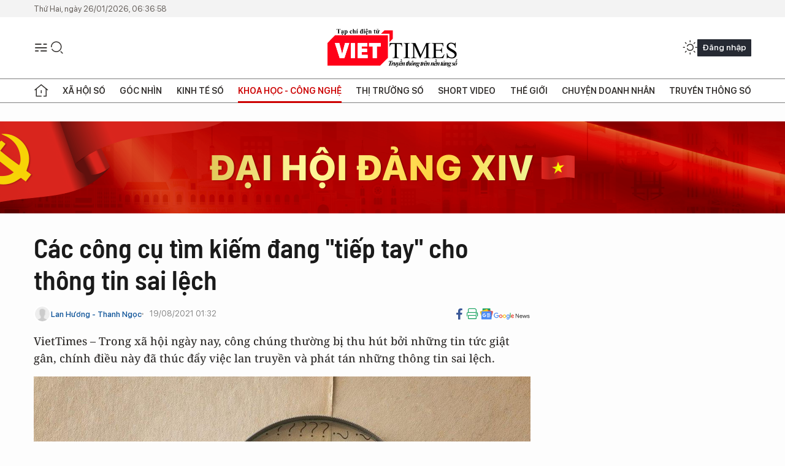

--- FILE ---
content_type: text/html;charset=utf-8
request_url: https://viettimes.vn/cac-cong-cu-tim-kiem-dang-tiep-tay-cho-thong-tin-sai-lech-post149371.html
body_size: 28409
content:
<!DOCTYPE html> <html lang="vi"> <head> <title>Các công cụ tìm kiếm đang "tiếp tay" cho thông tin sai lệch | TẠP CHÍ ĐIỆN TỬ VIETTIMES</title> <meta name="description" content="Trong xã hội ngày nay, công chúng thường bị thu hút bởi những tin tức giật gân, chính điều này đã thúc đẩy sự lan truyền những thông tin sai lệch."/> <meta name="keywords" content="công cụ tìm kiếm lan truyền tin tức giả mạo, xu hướng tìm kiếm tin tức của độc giả, máy tìm kiếm"/> <meta name="news_keywords" content="công cụ tìm kiếm lan truyền tin tức giả mạo, xu hướng tìm kiếm tin tức của độc giả, máy tìm kiếm"/> <meta http-equiv="Content-Type" content="text/html; charset=utf-8" /> <meta http-equiv="X-UA-Compatible" content="IE=edge"/> <meta http-equiv="refresh" content="1800" /> <meta name="revisit-after" content="1 days" /> <meta name="viewport" content="width=device-width, initial-scale=1"> <meta http-equiv="content-language" content="vi" /> <meta name="format-detection" content="telephone=no"/> <meta name="format-detection" content="address=no"/> <meta name="apple-mobile-web-app-capable" content="yes"> <meta name="apple-mobile-web-app-status-bar-style" content="black"> <meta name="apple-mobile-web-app-title" content="TẠP CHÍ ĐIỆN TỬ VIETTIMES"/> <meta name="referrer" content="no-referrer-when-downgrade"/> <link rel="shortcut icon" href="https://cdn.viettimes.vn/assets/web/styles/img/favicon.ico" type="image/x-icon" /> <link rel="preconnect" href="https://cdn.viettimes.vn"/> <link rel="dns-prefetch" href="https://cdn.viettimes.vn"/> <link rel="dns-prefetch" href="//www.google-analytics.com" /> <link rel="dns-prefetch" href="//www.googletagmanager.com" /> <link rel="dns-prefetch" href="//stc.za.zaloapp.com" /> <link rel="dns-prefetch" href="//fonts.googleapis.com" /> <script> var cmsConfig = { domainDesktop: 'https://viettimes.vn', domainMobile: 'https://viettimes.vn', domainApi: 'https://api.viettimes.vn', domainStatic: 'https://cdn.viettimes.vn', domainLog: 'https://log.viettimes.vn', googleAnalytics: 'G-9VXR93J6QG', siteId: 0, pageType: 1, objectId: 149371, adsZone: 56, allowAds: true, adsLazy: true, antiAdblock: true, }; var USER_AGENT=window.navigator&&(window.navigator.userAgent||window.navigator.vendor)||window.opera||"",IS_MOBILE=/Android|webOS|iPhone|iPod|BlackBerry|Windows Phone|IEMobile|Mobile Safari|Opera Mini/i.test(USER_AGENT),IS_REDIRECT=!1;function setCookie(e,o,i){var n=new Date,i=(n.setTime(n.getTime()+24*i*60*60*1e3),"expires="+n.toUTCString());document.cookie=e+"="+o+"; "+i+";path=/;"}function getCookie(e){var o=document.cookie.indexOf(e+"="),i=o+e.length+1;return!o&&e!==document.cookie.substring(0,e.length)||-1===o?null:(-1===(e=document.cookie.indexOf(";",i))&&(e=document.cookie.length),unescape(document.cookie.substring(i,e)))}; </script> <script> if(USER_AGENT && USER_AGENT.indexOf("facebot") <= 0 && USER_AGENT.indexOf("facebookexternalhit") <= 0) { var query = ''; var hash = ''; if (window.location.search) query = window.location.search; if (window.location.hash) hash = window.location.hash; var canonicalUrl = 'https://viettimes.vn/cac-cong-cu-tim-kiem-dang-tiep-tay-cho-thong-tin-sai-lech-post149371.html' + query + hash ; var curUrl = decodeURIComponent(window.location.href); if(!location.port && canonicalUrl.startsWith("http") && curUrl != canonicalUrl){ window.location.replace(canonicalUrl); } } </script> <meta name="author" content="TẠP CHÍ ĐIỆN TỬ VIETTIMES" /> <meta name="copyright" content="Copyright © 2026 by TẠP CHÍ ĐIỆN TỬ VIETTIMES" /> <meta name="RATING" content="GENERAL" /> <meta name="GENERATOR" content="TẠP CHÍ ĐIỆN TỬ VIETTIMES" /> <meta content="TẠP CHÍ ĐIỆN TỬ VIETTIMES" itemprop="sourceOrganization" name="source"/> <meta content="news" itemprop="genre" name="medium"/> <meta name="robots" content="noarchive, max-image-preview:large, index, follow" /> <meta name="GOOGLEBOT" content="noarchive, max-image-preview:large, index, follow" /> <link rel="canonical" href="https://viettimes.vn/cac-cong-cu-tim-kiem-dang-tiep-tay-cho-thong-tin-sai-lech-post149371.html" /> <meta property="og:site_name" content="TẠP CHÍ ĐIỆN TỬ VIETTIMES"/> <meta property="og:rich_attachment" content="true"/> <meta property="og:type" content="article"/> <meta property="og:url" content="https://viettimes.vn/cac-cong-cu-tim-kiem-dang-tiep-tay-cho-thong-tin-sai-lech-post149371.html"/> <meta property="og:image" content="https://cdn.viettimes.vn/images/[base64]/cac-cong-cu-tim-kiem-dang-tiep-tay-cho-thong-tin-sai-lech-6361.jpg.webp"/> <meta property="og:image:width" content="1200"/> <meta property="og:image:height" content="630"/> <meta property="og:title" content="Các công cụ tìm kiếm đang &#34;tiếp tay&#34; cho thông tin sai lệch"/> <meta property="og:description" content="VietTimes – Trong xã hội ngày nay, công chúng thường bị thu hút bởi những tin tức giật gân, chính điều này đã thúc đẩy việc lan truyền và phát tán những thông tin sai lệch. "/> <meta name="twitter:card" value="summary"/> <meta name="twitter:url" content="https://viettimes.vn/cac-cong-cu-tim-kiem-dang-tiep-tay-cho-thong-tin-sai-lech-post149371.html"/> <meta name="twitter:title" content="Các công cụ tìm kiếm đang &#34;tiếp tay&#34; cho thông tin sai lệch"/> <meta name="twitter:description" content="VietTimes – Trong xã hội ngày nay, công chúng thường bị thu hút bởi những tin tức giật gân, chính điều này đã thúc đẩy việc lan truyền và phát tán những thông tin sai lệch. "/> <meta name="twitter:image" content="https://cdn.viettimes.vn/images/[base64]/cac-cong-cu-tim-kiem-dang-tiep-tay-cho-thong-tin-sai-lech-6361.jpg.webp"/> <meta name="twitter:site" content="@TẠP CHÍ ĐIỆN TỬ VIETTIMES"/> <meta name="twitter:creator" content="@TẠP CHÍ ĐIỆN TỬ VIETTIMES"/> <meta property="article:publisher" content="https://web.facebook.com/viettimes.vn" /> <meta property="article:tag" content="công cụ tìm kiếm,máy tìm kiếm"/> <meta property="article:section" content="Báo chí số,Truyền thông số,Khoa học - Công nghệ " /> <meta property="article:published_time" content="2021-08-19T08:32:13+0700"/> <meta property="article:modified_time" content="2021-08-19T08:32:13+0700"/> <script type="application/ld+json"> { "@context": "http://schema.org", "@type": "Organization", "name": "TẠP CHÍ ĐIỆN TỬ VIETTIMES", "url": "https://viettimes.vn", "logo": "https://cdn.viettimes.vn/assets/web/styles/img/logo.png", "foundingDate": "2016", "founders": [ { "@type": "Person", "name": "Cơ quan của Hội Truyền thông số Việt Nam" } ], "address": [ { "@type": "PostalAddress", "streetAddress": "Hà Nội", "addressLocality": "Hà Nội City", "addressRegion": "Northeast", "postalCode": "100000", "addressCountry": "VNM" } ], "contactPoint": [ { "@type": "ContactPoint", "telephone": "+84-862-774-832", "contactType": "customer service" }, { "@type": "ContactPoint", "telephone": "+84-932-288-166", "contactType": "customer service" } ], "sameAs": [ "https://www.youtube.com/@TapchiVietTimes", "https://web.facebook.com/viettimes.vn/", "https://www.tiktok.com/@viettimes.vn?lang=vi-VN" ] } </script> <script type="application/ld+json"> { "@context" : "https://schema.org", "@type" : "WebSite", "name": "TẠP CHÍ ĐIỆN TỬ VIETTIMES", "url": "https://viettimes.vn", "alternateName" : "Tạp chí điện tử Viettimes, Cơ quan của Hội Truyền thông số Việt Nam", "potentialAction": { "@type": "SearchAction", "target": { "@type": "EntryPoint", "urlTemplate": "https:\/\/viettimes.vn/search/?q={search_term_string}" }, "query-input": "required name=search_term_string" } } </script> <script type="application/ld+json"> { "@context":"http://schema.org", "@type":"BreadcrumbList", "itemListElement":[ { "@type":"ListItem", "position":1, "item":{ "@id":"https://viettimes.vn/doi-song-bao-chi/", "name":"Báo chí số" } } ] } </script> <script type="application/ld+json"> { "@context": "http://schema.org", "@type": "NewsArticle", "mainEntityOfPage":{ "@type":"WebPage", "@id":"https://viettimes.vn/cac-cong-cu-tim-kiem-dang-tiep-tay-cho-thong-tin-sai-lech-post149371.html" }, "headline": "Các công cụ tìm kiếm đang &quot;tiếp tay&quot; cho thông tin sai lệch", "description": "VietTimes – Trong xã hội ngày nay, công chúng thường bị thu hút bởi những tin tức giật gân, chính điều này đã thúc đẩy việc lan truyền và phát tán những thông tin sai lệch.", "image": { "@type": "ImageObject", "url": "https://cdn.viettimes.vn/images/[base64]/cac-cong-cu-tim-kiem-dang-tiep-tay-cho-thong-tin-sai-lech-6361.jpg.webp", "width" : 1200, "height" : 675 }, "datePublished": "2021-08-19T08:32:13+0700", "dateModified": "2021-08-19T08:32:13+0700", "author": { "@type": "Person", "name": "Lan Hương - Thanh Ngọc" }, "publisher": { "@type": "Organization", "name": "TẠP CHÍ ĐIỆN TỬ VIETTIMES", "logo": { "@type": "ImageObject", "url": "https:\/\/cdn.viettimes.vn/assets/web/styles/img/logo.png" } } } </script> <link rel="preload" href="https://cdn.viettimes.vn/assets/web/styles/fonts/audio/icomoon.woff" as="font" type="font/woff" crossorigin=""> <link rel="preload" href="https://cdn.viettimes.vn/assets/web/styles/fonts/icomoon/icomoon-12-12-25.woff" as="font" type="font/woff" crossorigin=""> <link rel="preload" href="https://cdn.viettimes.vn/assets/web/styles/fonts/SFProDisplay/SFProDisplay-BlackItalic.woff2" as="font" type="font/woff2" crossorigin=""> <link rel="preload" href="https://cdn.viettimes.vn/assets/web/styles/fonts/SFProDisplay/SFProDisplay-Bold.woff2" as="font" type="font/woff2" crossorigin=""> <link rel="preload" href="https://cdn.viettimes.vn/assets/web/styles/fonts/SFProDisplay/SFProDisplay-Semibold.woff2" as="font" type="font/woff2" crossorigin=""> <link rel="preload" href="https://cdn.viettimes.vn/assets/web/styles/fonts/SFProDisplay/SFProDisplay-Medium.woff2" as="font" type="font/woff2" crossorigin=""> <link rel="preload" href="https://cdn.viettimes.vn/assets/web/styles/fonts/SFProDisplay/SFProDisplay-Regular.woff2" as="font" type="font/woff2" crossorigin=""> <link rel="preload" href="https://cdn.viettimes.vn/assets/web/styles/fonts/BSC/BarlowSemiCondensed-Bold.woff2" as="font" type="font/woff2" crossorigin=""> <link rel="preload" href="https://cdn.viettimes.vn/assets/web/styles/fonts/BSC/BarlowSemiCondensed-SemiBold.woff2" as="font" type="font/woff2" crossorigin=""> <link rel="preload" href="https://cdn.viettimes.vn/assets/web/styles/fonts/NotoSerif/NotoSerif-Bold.woff2" as="font" type="font/woff2" crossorigin=""> <link rel="preload" href="https://cdn.viettimes.vn/assets/web/styles/fonts/NotoSerif/NotoSerif-Medium.woff2" as="font" type="font/woff2" crossorigin=""> <link rel="preload" href="https://cdn.viettimes.vn/assets/web/styles/fonts/NotoSerif/NotoSerif-Regular.woff2" as="font" type="font/woff2" crossorigin=""> <link rel="preload" href="https://cdn.viettimes.vn/assets/web/styles/fonts/PoppinsZ/PoppinsZ-SemiBold.woff2" as="font" type="font/woff2" crossorigin=""> <link rel="preload" href="https://cdn.viettimes.vn/assets/web/styles/fonts/PoppinsZ/PoppinsZ-Medium.woff2" as="font" type="font/woff2" crossorigin=""> <link rel="preload" href="https://cdn.viettimes.vn/assets/web/styles/fonts/PoppinsZ/PoppinsZ-Regular.woff2" as="font" type="font/woff2" crossorigin=""> <link rel="preload" href="https://cdn.viettimes.vn/assets/web/styles/css/main.min-1.0.32.css" as="style"> <link rel="preload" href="https://cdn.viettimes.vn/assets/web/js/main.min-1.0.31.js" as="script"> <link rel="preload" href="https://cdn.viettimes.vn/assets/web/js/detail.min-1.0.14.js" as="script"> <link id="cms-style" rel="stylesheet" href="https://cdn.viettimes.vn/assets/web/styles/css/main.min-1.0.32.css"> <script type="text/javascript"> var _metaOgUrl = 'https://viettimes.vn/cac-cong-cu-tim-kiem-dang-tiep-tay-cho-thong-tin-sai-lech-post149371.html'; var page_title = document.title; var tracked_url = window.location.pathname + window.location.search + window.location.hash; var cate_path = 'doi-song-bao-chi'; if (cate_path.length > 0) { tracked_url = "/" + cate_path + tracked_url; } </script> <script async="" src="https://www.googletagmanager.com/gtag/js?id=G-9VXR93J6QG"></script> <script> if(!IS_REDIRECT){ window.dataLayer = window.dataLayer || []; function gtag(){dataLayer.push(arguments);} gtag('js', new Date()); gtag('config', 'G-9VXR93J6QG', {page_path: tracked_url}); } </script> </head> <body class="detail-normal"> <div id="sdaWeb_SdaMasthead" class="rennab banner-top" data-platform="1" data-position="Web_SdaMasthead" style="display:none"> </div> <header class="site-header"> <div class="top-header"> <time class="time" id="today"></time> </div> <div class="grid"> <div class="menu-search"> <i class="ic-menu"></i> <div class="search"> <i class="ic-search"></i> <div class="search-form"> <div class="advance-search"> <input type="text" class="txtsearch" placeholder="Nhập từ khóa cần tìm"> <select id="dlMode" class="select-mode"> <option value="4" selected="">Tìm theo tiêu đề</option> <option value="5">Bài viết</option> <option value="2">Tác giả</option> </select> </div> <button type="button" class="btn btn_search" aria-label="Tìm kiếm"> <i class="ic-search"></i>Tìm kiếm </button> </div> </div> </div> <a class="logo" href="https://viettimes.vn" title="TẠP CHÍ ĐIỆN TỬ VIETTIMES">TẠP CHÍ ĐIỆN TỬ VIETTIMES</a> <div class="hdr-action"> <a href="javascript:void(0);" class="notification" title="Nhận thông báo"> <i class="ic-notification"></i> </a> <a href="javascript:void(0);" class="dark-mode" title="Chế độ tối"> <i class="ic-sun"></i> <i class="ic-moon"></i> </a> <div class="wrap-user user-profile"></div> </div> </div> <ul class="menu"> <li class="main"> <a href="/" class="menu-heading" title="Trang chủ"><i class="ic-home"></i></a> </li> <li class="main" data-id="175"> <a class="menu-heading" href="https://viettimes.vn/xa-hoi-so/" title="Xã hội số">Xã hội số</a> <div class="cate-news loading" data-zone="175"></div> </li> <li class="main" data-id="115"> <a class="menu-heading" href="https://viettimes.vn/goc-nhin-truyen-thong/" title="Góc nhìn">Góc nhìn</a> <div class="cate-news loading" data-zone="115"></div> </li> <li class="main" data-id="3"> <a class="menu-heading" href="https://viettimes.vn/kinh-te-so/" title="Kinh tế số">Kinh tế số</a> <div class="cate-news loading" data-zone="3"></div> </li> <li class="main" data-id="109"> <a class="menu-heading active" href="https://viettimes.vn/khoa-hoc-cong-nghe/" title="Khoa học - Công nghệ ">Khoa học - Công nghệ </a> <div class="cate-news loading" data-zone="109"></div> </li> <li class="main" data-id="189"> <a class="menu-heading" href="https://viettimes.vn/thi-truong-so/" title="Thị trường số">Thị trường số</a> <div class="cate-news loading" data-zone="189"></div> </li> <li class="main" data-id="195"> <a class="menu-heading" href="https://viettimes.vn/short/" title="Short Video">Short Video</a> <div class="cate-news loading" data-zone="195"></div> </li> <li class="main" data-id="121"> <a class="menu-heading" href="https://viettimes.vn/the-gioi/" title="Thế giới">Thế giới</a> <div class="cate-news loading" data-zone="121"></div> </li> <li class="main" data-id="38"> <a class="menu-heading" href="https://viettimes.vn/doanh-nghiep-doanh-nhan/" title="Chuyện doanh nhân ">Chuyện doanh nhân </a> <div class="cate-news loading" data-zone="38"></div> </li> <li class="main" data-id="116"> <a class="menu-heading" href="https://viettimes.vn/vdca/" title="Truyền thông số">Truyền thông số</a> <div class="cate-news loading" data-zone="116"></div> </li> </ul> </header> <div class="big-menu-vertical"> <div class="hdr-action"> <i class="ic-close">close</i> <a href="#" class="notification"> <i class="ic-notification"></i> </a> <a href="#" class="dark-mode hidden"> <i class="ic-sun"></i> <i class="ic-moon"></i> </a> <a href="#" class="btn-modal" data-target="loginModal"> Đăng nhập </a> </div> <ul class="menu"> <li class="main"> <a href="/" class="menu-heading" title="Trang chủ"><i class="ic-home"></i>Trang chủ</a> </li> <li class="main"> <a class="menu-heading" href="https://viettimes.vn/xa-hoi-so/" title="Xã hội số">Xã hội số</a> <i class="ic-chevron-down"></i> <ul class="sub-menu"> <li class="main"> <a href="https://viettimes.vn/xa-hoi-su-kien/" title="Xã hội">Xã hội</a> </li> <li class="main"> <a href="https://viettimes.vn/phap-luat/" title="Pháp luật">Pháp luật</a> </li> <li class="main"> <a href="https://viettimes.vn/xa-hoi/y-te/" title="Y tế">Y tế</a> </li> </ul> </li> <li class="main"> <a class="menu-heading" href="https://viettimes.vn/goc-nhin-truyen-thong/" title="Góc nhìn">Góc nhìn</a> </li> <li class="main"> <a class="menu-heading" href="https://viettimes.vn/kinh-te-so/" title="Kinh tế số">Kinh tế số</a> <i class="ic-chevron-down"></i> <ul class="sub-menu"> <li class="main"> <a href="https://viettimes.vn/bat-dong-san/" title="Bất động sản">Bất động sản</a> </li> <li class="main"> <a href="https://viettimes.vn/kinh-te-du-lieu/du-lieu/" title="Dữ liệu">Dữ liệu</a> </li> <li class="main"> <a href="https://viettimes.vn/kinh-te-du-lieu/quan-tri/" title="Kinh Doanh">Kinh Doanh</a> </li> <li class="main"> <a href="https://viettimes.vn/chung-khoan/" title="Chứng khoán">Chứng khoán</a> </li> </ul> </li> <li class="main"> <a class="menu-heading active" href="https://viettimes.vn/khoa-hoc-cong-nghe/" title="Khoa học - Công nghệ ">Khoa học - Công nghệ </a> <i class="ic-chevron-down"></i> <ul class="sub-menu"> <li class="main"> <a href="https://viettimes.vn/ai/" title="AI">AI</a> </li> <li class="main"> <a href="https://viettimes.vn/cong-nghe/chuyen-doi-so/" title="Chuyển đổi số">Chuyển đổi số</a> </li> <li class="main"> <a href="https://viettimes.vn/ha-tang-so/" title="Hạ tầng số">Hạ tầng số</a> </li> </ul> </li> <li class="main"> <a class="menu-heading" href="https://viettimes.vn/thi-truong-so/" title="Thị trường số">Thị trường số</a> <i class="ic-chevron-down"></i> <ul class="sub-menu"> <li class="main"> <a href="https://viettimes.vn/oto-xe-may/" title="Xe">Xe</a> </li> <li class="main"> <a href="https://viettimes.vn/san-pham-dich-vu/" title="Sản phẩm dịch vụ">Sản phẩm dịch vụ</a> </li> <li class="main"> <a href="https://viettimes.vn/tu-van-tieu-dung/" title="Tư vấn tiêu dùng">Tư vấn tiêu dùng</a> </li> </ul> </li> <li class="main"> <a class="menu-heading" href="https://viettimes.vn/the-gioi/" title="Thế giới">Thế giới</a> <i class="ic-chevron-down"></i> <ul class="sub-menu"> <li class="main"> <a href="https://viettimes.vn/chuyen-la/" title="Chuyện lạ">Chuyện lạ</a> </li> <li class="main"> <a href="https://viettimes.vn/the-gioi/phan-tich/" title="Phân tích">Phân tích</a> </li> <li class="main"> <a href="https://viettimes.vn/cong-nghe-moi/" title="Công nghệ mới">Công nghệ mới</a> </li> </ul> </li> <li class="main"> <a class="menu-heading" href="https://viettimes.vn/doanh-nghiep-doanh-nhan/" title="Chuyện doanh nhân ">Chuyện doanh nhân </a> </li> <li class="main"> <a class="menu-heading" href="https://viettimes.vn/vdca/" title="Truyền thông số">Truyền thông số</a> </li> <li class="main"> <a class="menu-heading" href="https://viettimes.vn/multimedia/" title="Viettimes Media">Viettimes Media</a> <i class="ic-chevron-down"></i> <ul class="sub-menu"> <li class="main"> <a href="https://viettimes.vn/anh/" title="Ảnh">Ảnh</a> </li> <li class="main"> <a href="https://viettimes.vn/video/" title="Video">Video</a> </li> <li class="main"> <a href="https://viettimes.vn/short/" title="Short Video">Short Video</a> </li> <li class="main"> <a href="https://viettimes.vn/emagazine/" title="Emagazine">Emagazine</a> </li> <li class="main"> <a href="https://viettimes.vn/infographic/" title="Infographic">Infographic</a> </li> </ul> </li> </ul> </div> <div class="site-body"> <div id="sdaWeb_SdaAfterMenu" class="rennab " data-platform="1" data-position="Web_SdaAfterMenu" style="display:none"> </div> <div class="container"> <div id="sdaWeb_SdaTop" class="rennab " data-platform="1" data-position="Web_SdaTop" style="display:none"> </div> <div class="col"> <div class="main-col"> <div class="article"> <div class="article__header"> <h1 class="article__title cms-title "> Các công cụ tìm kiếm đang "tiếp tay" cho thông tin sai lệch </h1> <div class="article__meta"> <div class="wrap-meta"> <div class="author"> <div class="wrap-avatar"> <img src="https://cdn.viettimes.vn/assets/web/styles/img/no-ava.png" alt="Lan Hương - Thanh Ngọc"> </div> <div class="author-info"> <a class="name" href="#" title="Lan Hương - Thanh Ngọc">Lan Hương - Thanh Ngọc</a> </div> </div> <time class="time" datetime="2021-08-19T08:32:13+0700" data-time="1629336733" data-friendly="false">19/08/2021 08:32</time> <meta class="cms-date" itemprop="datePublished" content="2021-08-19T08:32:13+0700"> </div> <div class="social article__social"> <a href="javascript:void(0);" class="item" data-href="https://viettimes.vn/cac-cong-cu-tim-kiem-dang-tiep-tay-cho-thong-tin-sai-lech-post149371.html" data-rel="facebook" title="Facebook"> <i class="ic-facebook"></i> </a> <a href="javascript:void(0);" class="sendprint" title="In bài viết"><i class="ic-print"></i></a> <a href="https://news.google.com/publications/CAAiEE6ezvPKAM1ok3I5MxAd5DYqFAgKIhBOns7zygDNaJNyOTMQHeQ2?hl=vi" target="_blank" title="Google News"> <i class="ic-gg-news"> </i> </a> </div> </div> <div class="article__sapo cms-desc"> VietTimes –&nbsp;Trong xã hội ngày nay, công chúng thường bị thu hút bởi những tin tức giật gân, chính điều này đã&nbsp;thúc đẩy việc&nbsp;lan truyền và&nbsp;phát tán những thông tin sai lệch. </div> <div id="sdaWeb_SdaArticleAfterSapo" class="rennab " data-platform="1" data-position="Web_SdaArticleAfterSapo" style="display:none"> </div> <figure class="article__avatar "> <img class="cms-photo" src="https://cdn.viettimes.vn/images/[base64]/cac-cong-cu-tim-kiem-dang-tiep-tay-cho-thong-tin-sai-lech-6361.jpg" alt="Ảnh: What&#39;s New In Publishing" cms-photo-caption="Ảnh: What&#39;s New In Publishing"/> <figcaption>Ảnh: What's New In Publishing</figcaption> </figure> <div id="sdaWeb_SdaArticleAfterAvatar" class="rennab " data-platform="1" data-position="Web_SdaArticleAfterAvatar" style="display:none"> </div> </div> <div class="article__social features"> <a href="javascript:void(0);" class="item fb" data-href="https://viettimes.vn/cac-cong-cu-tim-kiem-dang-tiep-tay-cho-thong-tin-sai-lech-post149371.html" data-rel="facebook" title="Facebook"> <i class="ic-facebook"></i> </a> <a href="javascript:void(0);" class="print sendprint" title="In bài viết"><i class="ic-print"></i></a> <a href="javascript:void(0);" class="mail sendmail" data-href="https://viettimes.vn/cac-cong-cu-tim-kiem-dang-tiep-tay-cho-thong-tin-sai-lech-post149371.html" data-rel="Gửi mail"> <i class="ic-mail"></i> </a> <a href="javascript:void(0);" class="item link" data-href="https://viettimes.vn/cac-cong-cu-tim-kiem-dang-tiep-tay-cho-thong-tin-sai-lech-post149371.html" data-rel="copy"> <i class="ic-link"></i> </a> <a href="javascript:void(0);" onclick="ME.sendBookmark(this,149371);" class="bookmark btnBookmark hidden" title="Lưu tin" data-type="1" data-id="149371"> <i class="ic-bookmark"></i>Lưu tin </a> </div> <div class="article__body zce-content-body cms-body" itemprop="articleBody"> <p>Công cụ tìm kiếm (Search Engine) là một trong những cổng thông tin chủ yếu mà con người tìm đến trong xã hội hiện đại ngày nay. Tuy nhiên, chính chúng cũng trở thành "đường dẫn" của những thông tin sai lệch.</p>
<p>Tương tự như những thuật toán trên các phương tiện truyền thông mạng xã hội, các công cụ tìm kiếm học được cách "phục vụ" người dùng theo những gì họ và những người khác đã nhấp vào trước đó.</p>
<p>Thực tế chứng minh rằng, công chúng thường bị thu hút bởi những tin tức giật gân, sự kết hợp hoàn hảo giữa các thuật toán và tâm lý người dùng có thể đã và đang thúc đẩy sự lan truyền, phát tán những thông tin sai lệch.</p>
<p>Các công ty công cụ tìm kiếm, cũng giống như hầu hết các dịch vụ trực tuyến, tạo doanh thu không chỉ nhờ việc bán quảng cáo mà còn bằng cách theo dõi người dùng và bán dữ liệu của họ thông qua thời gian thực.</p>
<p>Người dùng thường sẽ được chỉ dẫn đến những thông tin sai lệch do tâm lý dành sự chú ý nhiều hơn với những tin tức giật gân, tin tức mang tính giải trí cũng như những thông tin gây tranh cãi hoặc mang tính xác nhận quan điểm.</p>
<p>Một nghiên cứu đã chỉ ra rằng các video trên YouTube có nhiều lượt xem nhất về bệnh tiểu đường thường có chứa đựng ít những thông tin giá trị về mặt khoa học sức khỏe hơn là so với các video ít phổ biến trong cùng chủ đề.</p>
<p>Các công cụ tìm kiếm theo hướng quảng cáo, như các nền tảng phương tiện truyền thông mạng xã hội, được thiết lập như thể “báo ân” người dùng trong việc nhấp chuột vào các liên kết hấp dẫn vì những hành động này giúp các công ty về công cụ tìm kiếm tăng chỉ số kinh doanh của họ.</p>
<p>Là một nhà nghiên cứu các hệ thống tìm kiếm và đề xuất, ông Chirag Shah và các đồng nghiệp đã chỉ ra rằng sự kết hợp nguy hiểm giữa những động cơ tạo lợi nhuận của các công ty, doanh nghiệp và sự nhạy cảm của cá nhân độc giả đã khiến vấn đề về tin giả mạo trở ngày càng trở nên khó khắc phục.</p>
<p><strong>Bằng cách nào kết quả tìm kiếm có thể sai lệch?</strong></p>
<table class="picture" align="center"> <tbody> <tr> <td class="pic"><img data-image-id="373808" src="[data-uri]" data-width="680" data-height="454" class="lazyload cms-photo" data-large-src="https://cdn.viettimes.vn/images/d2d8ecceb7f9fb92fdc6d38a7b8876b1ec6a8736ae8747dd6d5d78dd9b73123006c9e56c4b8dc5207eaac1a112db9d361cad0beb5dade0c67a434498eca2b76454501c694a89516304223f078830e892a9b43039d4c53b5d3cf49de28cf82dee/search-engines-spread-misinformation-7273.jpg" data-src="https://cdn.viettimes.vn/images/9e327d424dec5836e04d968d3653b18075efce52ddab9af7f43324db7a0c22a0d8fc0ca2d7cd9887a40ddf1e6a137264828fa9812cac801d76eef571a9d9d523f658e54d10b8f6b3285104fa99ac5fd89397c350fe49fcaf4b835b5971c4abf9/search-engines-spread-misinformation-7273.jpg" alt="Người dùng có xu hướng sẽ nhấp vào các liên kết có mức hiển thị cao trên danh sách kết quả tìm kiếm. Ảnh: Conscious Life News" title="Người dùng có xu hướng sẽ nhấp vào các liên kết có mức hiển thị cao trên danh sách kết quả tìm kiếm. Ảnh: Conscious Life News" width="680" height="454"></td> </tr> <tr> <td class="caption"> <p>Người dùng có xu hướng sẽ nhấp vào các liên kết có mức hiển thị cao trên danh sách kết quả tìm kiếm. Ảnh: Conscious Life News</p></td> </tr> </tbody>
</table>
<div class="sda_middle"> <div id="sdaWeb_SdaArticleMiddle" class="rennab fyi" data-platform="1" data-position="Web_SdaArticleMiddle"> </div>
</div>
<p>Khi người dùng nhấp chuột vào một kết quả tìm kiếm, thuật toán tìm kiếm sẽ biết rằng liên kết mà họ nhấp vào có liên quan đến truy vấn (search query - các từ được nhập vào công cụ tìm kiếm để lấy thông tin từ internet) của họ. Đây được gọi là phản hồi liên quan.</p>
<p>Phản hồi này giúp công cụ tìm kiếm củng cố thêm cho liên kết liên quan đến truy vấn đó tại tương lai. Nếu có được đủ số lượng người dùng nhấp vào liên kết đó, thì phản hồi liên quan sẽ được đưa ra càng đảm bảo, trang web đó sẽ bắt đầu xuất hiện nhiều hơn trong kết quả tìm kiếm cho các truy vấn liên quan.</p>
<p>Người dùng có xu hướng sẽ nhấp vào các liên kết có mức hiển thị cao trên danh sách kết quả tìm kiếm. Điều này tạo ra một vòng phản ứng thuận chiều, nghĩa là khi một trang web có mức hiển thị càng cao thì sẽ càng có nhiều lượt nhấp chuột vào và điều đó lại vô hình chung là khiến cho trang web đó có mức hiển thị ngày càng cao hơn. Các kỹ thuật tối ưu hóa công cụ tìm kiếm sử dụng kiến ​​thức này để tăng khả năng hiển thị của các trang web.</p>
<p>Có hai khía cạnh đối với vấn đề thông tin sai lệch này: một là cách mà các thuật toán tìm kiếm được đánh giá và hai là cách người dùng phản ứng với các tít, tiêu đề và đoạn trích. Công cụ tìm kiếm, giống như hầu hết các dịch vụ trực tuyến, được đánh giá bằng cách sử dụng một loạt các số liệu và một trong số đó là mức độ tương tác của người dùng (User Engagement).</p>
<p>Công việc ưa thích của các công ty, doanh nghiệp công cụ tìm kiếm là cung cấp cho người dùng những gì mà họ muốn đọc, muốn xem hoặc đơn giản là chỉ muốn nhấp vào. Do đó, khi một công cụ tìm kiếm hoặc bất kỳ hệ thống đề xuất nào trong quá trình tạo danh sách những cái mà nó sẽ hiển thị, đều sẽ tính toán về khả năng người dùng sẽ nhấp vào các mục đó.</p>
<p>Thông thường điều này có nghĩa là đưa ra những thông tin phù hợp nhất đến với độc giả. Tuy nhiên, khái niệm về mức độ liên quan đã ngày càng trở nên mơ hồ khi người dùng đã sử dụng mục tìm kiếm để tìm các kết quả mang tính giải trí cũng như thông tin không thực sự có liên quan.</p>
<p>Hãy tưởng tượng chúng ta đang tìm kiếm một bộ chỉnh âm thanh đàn piano, nếu có ai đó cho chúng ta xem một đoạn video chia sẻ về một con mèo đang chơi đàn piano, liệu chúng ta có nhấp vào không?</p>
<p>Đó là điều mà nhiều người ưa thích, ngay cả khi điều đó không liên quan gì đến việc điều chỉnh piano mà họ đang tìm kiếm. Chỉ cần dịch vụ tìm kiếm cảm thấy hợp lệ với phản hồi thuận chiều về mức độ liên quan thì việc hiển thị một con mèo chơi piano khi mọi người tìm kiếm bộ chỉnh âm piano là điều hoàn toàn phù hợp.</p>
<p>Trên thực tế, đối với các công ty công cụ tìm kiếm, điều đó thậm chí còn hiệu quả hơn so với việc hiển thị các kết quả có liên quan trong nhiều trường hợp. Công chúng thường thích xem các video vui nhộn về những chú mèo đồng nghĩa với việc hệ thống tìm kiếm nhận được nhiều lượt nhấp chuột hơn và theo đó, tương tác người dùng cũng cao hơn.</p>
<p>Điều này nhìn qua thì có vẻ vô hại. Tuy nhiên, về lâu dài, điều gì sẽ xảy ra nếu người dùng bị phân tâm và nhấp vào các kết quả không liên quan đến truy vấn tìm kiếm?</p>
<div class="sda_middle"> <div id="sdaWeb_SdaArticleMiddle1" class="rennab fyi" data-platform="1" data-position="Web_SdaArticleMiddle1"> </div>
</div>
<p>Như đã nói, người dùng thường bị thu hút bởi những hình ảnh thú vị và những tiêu đề giật gân, họ có xu hướng nhấp vào các tin tức thuyết âm mưu, không chỉ đơn giản là những chú mèo chơi piano và họ thậm chí có thể làm nhiều hơn là việc nhấp vào tin tức chính thống hoặc thông tin có liên quan.</p>
<p><strong>Câu chuyện hư cấu về chú nhện nổi tiếng</strong></p>
<p>Vào năm 2018, các tìm kiếm về “loài nhện chết người mới” đã tăng đột biến trên Google sau một bài đăng trên Facebook nói về một loài nhện mới đã giết chết người ở nhiều bang. Các đồng nghiệp và Chirag Shah đã phân tích 100 kết quả tìm kiếm hàng đầu của Google cho từ khóa “new deadly spider” khi truy vấn này thịnh hành trong tuần đầu tiên.</p>
<p>Câu chuyện hóa ra là giả mạo, nhưng những người tìm kiếm phần lớn đã bị đưa vào những thông tin sai lệch liên quan đến bài đăng giả mạo ban đầu. Khi công chúng tiếp tục nhấp vào và chia sẻ thông tin sai lệch đó, Google tiếp tục đưa các trang đó lên đầu kết quả tìm kiếm.</p>
<p>Những câu chuyện mang tính ly kỳ và chưa được xác minh này đang dần nổi lên và cộng đồng ngày càng bị thu hút bởi chúng, đó là những người dường như không quan tâm đến sự thật hoặc tin rằng nếu một dịch vụ đáng tin cậy như Google Search đang hiển thị những câu chuyện này thì hiển nhiên những câu chuyện đó phải là sự thật.</p>
<p>Trước đó, trong một báo cáo tuyên bố rằng Trung Quốc đã làm rò rỉ virus Covid-19 từ một phòng thí nghiệm tại Vũ Hán đã thu hút được sức hút trên các công cụ tìm kiếm chỉ vì "vòng luẩn quẩn" đã được giải thích trên.</p>
<p><strong>Phát hiện thông tin sai lệch</strong></p>
<table class="picture" align="center"> <tbody> <tr> <td class="pic"><img data-image-id="373809" src="[data-uri]" data-width="1279" data-height="803" class="lazyload cms-photo" data-large-src="https://cdn.viettimes.vn/images/d2d8ecceb7f9fb92fdc6d38a7b8876b1ec6a8736ae8747dd6d5d78dd9b731230890a800e666a21faa2de3265cb142976a7f535ffd9346073b456f325f6a5dc2b/kc-pof3001-5215.jpg" data-src="https://cdn.viettimes.vn/images/9e327d424dec5836e04d968d3653b18075efce52ddab9af7f43324db7a0c22a0ce6cbeee790c3cc9aad7bae85296444b3cd3a9055b75cb71b88fc539c05eabd5/kc-pof3001-5215.jpg" alt="Ảnh: The Straits Times" title="Ảnh: The Straits Times" width="810" height="508"></td> </tr> <tr> <td class="caption"> <p>Ảnh: The Straits Times</p></td> </tr> </tbody>
</table>
<p>Để kiểm tra cách phân biệt của độc giả giữa thông tin chính xác và thông tin sai lệch, ông Chirag Shah và đồng nghiệp đã thiết kế một trò chơi có tên “Google Or Not”. Trò chơi trực tuyến này hiển thị hai bộ kết quả cho cùng một truy vấn, và mục tiêu chỉ đơn giản là để những người tham gia chọn ra tập hợp kết quả xác thực, đáng tin cậy hoặc phù hợp nhất.</p>
<p>Trong hai bộ kết quả này sẽ có một hoặc hai kết quả hoặc được xác minh hoặc được dán nhãn là thông tin sai lệch. Họ đã tiến hành tổ chức trò chơi công khai và tuyên truyền thông qua các kênh truyền thông mạng xã hội khác nhau. Kết quả sau cùng, họ đã thu thập được 2.100 câu trả lời của mọi người đến từ hơn 30 quốc gia.</p>
<div class="sda_middle"> <div id="sdaWeb_SdaArticleMiddle2" class="rennab fyi" data-platform="1" data-position="Web_SdaArticleMiddle2"> </div>
</div>
<p>Khi ông Chirag Shah và đồng nghiệp phân tích kết quả, họ nhận thấy rằng thông thường mọi người chọn nhầm tập hợp đáng tin cậy với một hoặc hai kết quả thông tin sai lệch. Thử nghiệm sau nhiều lần lặp đi lặp lại với hàng trăm người dùng khác cũng dẫn đến những phát hiện tương tự.</p>
<p>Nói theo cách đơn giản hơn, độc giả thường chọn các kết quả có chứa thuyết âm mưu và tin tức giả mạo. Khi có quá nhiều người chọn những kết quả không chính xác và gây hiểu lầm này, các công cụ tìm kiếm từ đó sẽ biết rằng đó là những gì độc giả muốn.</p>
<p>Sau cùng, đó là câu hỏi được đặt ra về sự tự điều chỉnh những quy định của các “ông lớn” Big Tech để giải quyết tình trạng này. Điều quan trọng là độc giả phải hiểu cách các hệ thống này hoạt động và cách họ kiếm tiền, nếu không, các nền kinh tế thị trường và khuynh hướng tự nhiên khi độc giả bị thu hút bởi các liên kết “bắt mắt” sẽ mãi là một vòng luẩn quẩn tiếp diễn ngày qua ngày.</p>
<p>Theo <strong><em>What’s New In Publishing</em></strong></p> <div class="article__source"> <div class="source"> <span class="name">What's New In Publishing</span> </div> </div> <div id="sdaWeb_SdaArticleAfterBody" class="rennab " data-platform="1" data-position="Web_SdaArticleAfterBody" style="display:none"> </div> <div class="related-news"> <h3 class="box-heading"> <span class="title">Tin liên quan</span> </h3> <div class="box-content" data-source="related-news"> <article class="story"> <h2 class="story__heading" data-tracking="149343"> <a class="cms-link " href="https://viettimes.vn/nha-bao-james-breiner-su-tin-tuong-cua-doc-gia-cung-co-gia-tri-kinh-te-cho-bao-chi-post149343.html" title="Nhà báo James Breiner: Sự tin tưởng của độc giả củng cố giá trị kinh tế cho báo chí"> Nhà báo James Breiner: Sự tin tưởng của độc giả củng cố giá trị kinh tế cho báo chí </a> </h2> </article> <article class="story"> <h2 class="story__heading" data-tracking="149305"> <a class="cms-link " href="https://viettimes.vn/nhan-tin-hinh-thuc-lien-lac-cu-nhung-la-phuong-phap-moi-de-tiep-can-doc-gia-post149305.html" title="Nhắn tin: hình thức liên lạc cũ nhưng là phương pháp mới để tiếp cận độc giả "> Nhắn tin: hình thức liên lạc cũ nhưng là phương pháp mới để tiếp cận độc giả </a> </h2> </article> <article class="story"> <h2 class="story__heading" data-tracking="149266"> <a class="cms-link " href="https://viettimes.vn/chuyen-doi-so-bao-chi-86-nguoi-my-doc-tin-tuc-tren-cac-thiet-bi-so-bao-in-that-sung-post149266.html" title="Chuyển đổi số báo chí: 86% người Mỹ đọc tin tức trên các thiết bị số, báo in “thất sủng”?"> Chuyển đổi số báo chí: 86% người Mỹ đọc tin tức trên các thiết bị số, báo in “thất sủng”? </a> </h2> </article> <article class="story"> <h2 class="story__heading" data-tracking="149267"> <a class="cms-link " href="https://viettimes.vn/thach-thuc-cua-bao-chi-khi-khong-con-du-lieu-ben-thu-ba-post149267.html" title="Thách thức của báo chí khi không còn dữ liệu bên thứ ba"> Thách thức của báo chí khi không còn dữ liệu bên thứ ba </a> </h2> </article> </div> </div> <div id="sdaMobile_SdaArticleAfterRelated" class="rennab " data-platform="1" data-position="Mobile_SdaArticleAfterRelated" style="display:none"> </div> <div class="article__tag"> <h3 class="box-heading"> <span class="title">Từ khóa: </span> </h3> <div class="box-content"> <a href="https://viettimes.vn/tu-khoa/cong-cu-tim-kiem-tag6869.html" title="công cụ tìm kiếm">#công cụ tìm kiếm</a> <a href="https://viettimes.vn/tu-khoa/may-tim-kiem-tag135988.html" title="máy tìm kiếm">#máy tìm kiếm</a> </div> </div> <div id="sdaWeb_SdaArticleAfterTag" class="rennab " data-platform="1" data-position="Web_SdaArticleAfterTag" style="display:none"> </div> <div class="article__meta"> <div class="fb-like" data-href="https://viettimes.vn/cac-cong-cu-tim-kiem-dang-tiep-tay-cho-thong-tin-sai-lech-post149371.html" data-width="" data-layout="button_count" data-action="like" data-size="small" data-share="true"></div> <a href="javascript:void(0);" onclick="ME.sendBookmark(this,149371);" class="bookmark btnBookmark hidden" title="Lưu tin" data-type="1" data-id="149371"> <i class="ic-bookmark"></i>Lưu tin </a> </div> <div class="wrap-comment" id="comment149371" data-id="149371" data-type="20"></div> <div id="sdaWeb_SdaArticleAfterComment" class="rennab " data-platform="1" data-position="Web_SdaArticleAfterComment" style="display:none"> </div> </div> </div> </div> <div class="sub-col"> <div id="sidebar-top-1"> <div class="hot-news"> <h3 class="box-heading"> <span class="title">Đọc nhiều</span> </h3> <div class="box-content" data-source="mostread-news"> <article class="story"> <figure class="story__thumb"> <a class="cms-link" href="https://viettimes.vn/6-uy-vien-bo-chinh-tri-khoa-xiii-khong-tai-cu-ban-chap-hanh-trung-uong-khoa-moi-post194003.html" title="6 Ủy viên Bộ Chính trị khóa XIII không tái cử Ban Chấp hành Trung ương khóa mới"> <img class="lazyload" src="[data-uri]" data-src="https://cdn.viettimes.vn/images/fc969af0d82e3131e9d58233fb74b038a69c0824d9d06048315714bbe8e56c37067672c7e25bd3b5690eb41c9b94c2c048053a09861e1e8909204a507612a6d8/anh-1-7291.jpg.webp" data-srcset="https://cdn.viettimes.vn/images/fc969af0d82e3131e9d58233fb74b038a69c0824d9d06048315714bbe8e56c37067672c7e25bd3b5690eb41c9b94c2c048053a09861e1e8909204a507612a6d8/anh-1-7291.jpg.webp 1x, https://cdn.viettimes.vn/images/842ad3902b0bfc969e57c2e71e99ba23a69c0824d9d06048315714bbe8e56c37067672c7e25bd3b5690eb41c9b94c2c048053a09861e1e8909204a507612a6d8/anh-1-7291.jpg.webp 2x" alt="Đại hội Đảng lần thứ 14 vừa công bố danh sách Ban Chấp hành Trung ương với 200 Ủy viên tối 22/1."> <noscript><img src="https://cdn.viettimes.vn/images/fc969af0d82e3131e9d58233fb74b038a69c0824d9d06048315714bbe8e56c37067672c7e25bd3b5690eb41c9b94c2c048053a09861e1e8909204a507612a6d8/anh-1-7291.jpg.webp" srcset="https://cdn.viettimes.vn/images/fc969af0d82e3131e9d58233fb74b038a69c0824d9d06048315714bbe8e56c37067672c7e25bd3b5690eb41c9b94c2c048053a09861e1e8909204a507612a6d8/anh-1-7291.jpg.webp 1x, https://cdn.viettimes.vn/images/842ad3902b0bfc969e57c2e71e99ba23a69c0824d9d06048315714bbe8e56c37067672c7e25bd3b5690eb41c9b94c2c048053a09861e1e8909204a507612a6d8/anh-1-7291.jpg.webp 2x" alt="Đại hội Đảng lần thứ 14 vừa công bố danh sách Ban Chấp hành Trung ương với 200 Ủy viên tối 22/1." class="image-fallback"></noscript> </a> </figure> <h2 class="story__heading" data-tracking="194003"> <a class="cms-link " href="https://viettimes.vn/6-uy-vien-bo-chinh-tri-khoa-xiii-khong-tai-cu-ban-chap-hanh-trung-uong-khoa-moi-post194003.html" title="6 Ủy viên Bộ Chính trị khóa XIII không tái cử Ban Chấp hành Trung ương khóa mới"> 6 Ủy viên Bộ Chính trị khóa XIII không tái cử Ban Chấp hành Trung ương khóa mới </a> </h2> </article> <article class="story"> <figure class="story__thumb"> <a class="cms-link" href="https://viettimes.vn/dau-dan-xuyen-boongke-lon-nhat-the-gioi-duoc-tich-hop-vao-ten-lua-dan-dao-moi-cua-han-quoc-post193926.html" title="Đầu đạn xuyên boongke lớn nhất thế giới được tích hợp vào tên lửa đạn đạo mới của Hàn Quốc"> <img class="lazyload" src="[data-uri]" data-src="https://cdn.viettimes.vn/images/[base64]/dau-dan-xuyen-boongke-lon-nhat-the-gioi-duoc-tich-hop-vao-ten-lua-dan-dao-moi-cua-han-quoc.png.webp" alt="Tên lửa đạn đạo Hyunmoo-5 của Hàn Quốc. Ảnh: MW."> <noscript><img src="https://cdn.viettimes.vn/images/[base64]/dau-dan-xuyen-boongke-lon-nhat-the-gioi-duoc-tich-hop-vao-ten-lua-dan-dao-moi-cua-han-quoc.png.webp" alt="Tên lửa đạn đạo Hyunmoo-5 của Hàn Quốc. Ảnh: MW." class="image-fallback"></noscript> </a> </figure> <h2 class="story__heading" data-tracking="193926"> <a class="cms-link " href="https://viettimes.vn/dau-dan-xuyen-boongke-lon-nhat-the-gioi-duoc-tich-hop-vao-ten-lua-dan-dao-moi-cua-han-quoc-post193926.html" title="Đầu đạn xuyên boongke lớn nhất thế giới được tích hợp vào tên lửa đạn đạo mới của Hàn Quốc"> Đầu đạn xuyên boongke lớn nhất thế giới được tích hợp vào tên lửa đạn đạo mới của Hàn Quốc </a> </h2> </article> <article class="story"> <figure class="story__thumb"> <a class="cms-link" href="https://viettimes.vn/13-thanh-vien-chinh-phu-khong-tai-cu-ban-chap-hanh-trung-uong-dang-khoa-xiv-post194007.html" title="13 thành viên Chính phủ không tái cử Ban Chấp hành Trung ương Đảng khóa XIV"> <img class="lazyload" src="[data-uri]" data-src="https://cdn.viettimes.vn/images/3173217bc8a7f79f3e40b6621c8cb22157b6362ca906999383efc440ce3f2fb40b60b8ae1de6cae3f501703300b12e51/dsc-2415.jpg.webp" alt="13 thành viên Chính phủ không tái cử Ban Chấp hành Trung ương Đảng khóa XIV"> <noscript><img src="https://cdn.viettimes.vn/images/3173217bc8a7f79f3e40b6621c8cb22157b6362ca906999383efc440ce3f2fb40b60b8ae1de6cae3f501703300b12e51/dsc-2415.jpg.webp" alt="13 thành viên Chính phủ không tái cử Ban Chấp hành Trung ương Đảng khóa XIV" class="image-fallback"></noscript> </a> </figure> <h2 class="story__heading" data-tracking="194007"> <a class="cms-link " href="https://viettimes.vn/13-thanh-vien-chinh-phu-khong-tai-cu-ban-chap-hanh-trung-uong-dang-khoa-xiv-post194007.html" title="13 thành viên Chính phủ không tái cử Ban Chấp hành Trung ương Đảng khóa XIV"> 13 thành viên Chính phủ không tái cử Ban Chấp hành Trung ương Đảng khóa XIV </a> </h2> </article> <article class="story"> <figure class="story__thumb"> <a class="cms-link" href="https://viettimes.vn/dan-mach-tro-thanh-quoc-gia-thu-ba-so-huu-hoan-toan-tiem-kich-f-35-the-he-5-sau-khi-loai-bien-f-16-post193908.html" title="Đan Mạch trở thành quốc gia thứ ba sở hữu hoàn toàn tiêm kích F-35 thế hệ 5 sau khi loại biên F-16"> <img class="lazyload" src="[data-uri]" data-src="https://cdn.viettimes.vn/images/[base64]/dan-mach-loai-bien-f-16-tro-thanh-quoc-gia-thu-ba-so-huu-hoan-toan-tiem-kich-f-35-the-he-5.jpg.webp" alt="Chiến đấu cơ thế hệ 5 F-35A do Mỹ chế tạo. Ảnh: MW."> <noscript><img src="https://cdn.viettimes.vn/images/[base64]/dan-mach-loai-bien-f-16-tro-thanh-quoc-gia-thu-ba-so-huu-hoan-toan-tiem-kich-f-35-the-he-5.jpg.webp" alt="Chiến đấu cơ thế hệ 5 F-35A do Mỹ chế tạo. Ảnh: MW." class="image-fallback"></noscript> </a> </figure> <h2 class="story__heading" data-tracking="193908"> <a class="cms-link " href="https://viettimes.vn/dan-mach-tro-thanh-quoc-gia-thu-ba-so-huu-hoan-toan-tiem-kich-f-35-the-he-5-sau-khi-loai-bien-f-16-post193908.html" title="Đan Mạch trở thành quốc gia thứ ba sở hữu hoàn toàn tiêm kích F-35 thế hệ 5 sau khi loại biên F-16"> Đan Mạch trở thành quốc gia thứ ba sở hữu hoàn toàn tiêm kích F-35 thế hệ 5 sau khi loại biên F-16 </a> </h2> </article> <article class="story"> <figure class="story__thumb"> <a class="cms-link" href="https://viettimes.vn/10-ten-lua-tam-xa-the-he-moi-dang-lam-lung-lay-hoc-thuyet-phong-thu-hien-dai-post194032.html" title="10 tên lửa tầm xa thế hệ mới đang làm lung lay học thuyết phòng thủ hiện đại"> <img class="lazyload" src="[data-uri]" data-src="https://cdn.viettimes.vn/images/[base64]/10-ten-lua-tam-xa-the-he-moi-dang-lam-lung-lay-hoc-thuyet-phong-thu-hien-dai.jpg.webp" data-srcset="https://cdn.viettimes.vn/images/[base64]/10-ten-lua-tam-xa-the-he-moi-dang-lam-lung-lay-hoc-thuyet-phong-thu-hien-dai.jpg.webp 1x, https://cdn.viettimes.vn/images/[base64]/10-ten-lua-tam-xa-the-he-moi-dang-lam-lung-lay-hoc-thuyet-phong-thu-hien-dai.jpg.webp 2x" alt="Thế giới đã chứng kiến sự ra đời của nhiều loại tên lửa thế hệ mới có khả năng làm thay đổi chiến tranh hiện đại. Ảnh: IE."> <noscript><img src="https://cdn.viettimes.vn/images/[base64]/10-ten-lua-tam-xa-the-he-moi-dang-lam-lung-lay-hoc-thuyet-phong-thu-hien-dai.jpg.webp" srcset="https://cdn.viettimes.vn/images/[base64]/10-ten-lua-tam-xa-the-he-moi-dang-lam-lung-lay-hoc-thuyet-phong-thu-hien-dai.jpg.webp 1x, https://cdn.viettimes.vn/images/[base64]/10-ten-lua-tam-xa-the-he-moi-dang-lam-lung-lay-hoc-thuyet-phong-thu-hien-dai.jpg.webp 2x" alt="Thế giới đã chứng kiến sự ra đời của nhiều loại tên lửa thế hệ mới có khả năng làm thay đổi chiến tranh hiện đại. Ảnh: IE." class="image-fallback"></noscript> </a> </figure> <h2 class="story__heading" data-tracking="194032"> <a class="cms-link " href="https://viettimes.vn/10-ten-lua-tam-xa-the-he-moi-dang-lam-lung-lay-hoc-thuyet-phong-thu-hien-dai-post194032.html" title="10 tên lửa tầm xa thế hệ mới đang làm lung lay học thuyết phòng thủ hiện đại"> 10 tên lửa tầm xa thế hệ mới đang làm lung lay học thuyết phòng thủ hiện đại </a> </h2> </article> </div> </div> <div id="sdaWeb_SdaRightHot1" class="rennab " data-platform="1" data-position="Web_SdaRightHot1" style="display:none"> </div> <div id="sdaWeb_SdaRightHot2" class="rennab " data-platform="1" data-position="Web_SdaRightHot2" style="display:none"> </div> <div class="new-news fyi-position"> <h3 class="box-heading"> <span class="title">Tin mới</span> </h3> <div class="box-content" data-source="latest-news"> <article class="story"> <figure class="story__thumb"> <a class="cms-link" href="https://viettimes.vn/sacombank-de-nghi-xu-ly-nguoi-dua-tin-sai-su-that-post166549.html" title="Sacombank đề nghị xử lý người đưa tin sai sự thật"> <img class="lazyload" src="[data-uri]" data-src="https://cdn.viettimes.vn/images/[base64]/584918732-578-0-1043-827-crop-1612327936569991201526-16165019007641408671694-0-0-393-700-crop-1616501903431921002867-1683476-0-35-393-664-crop-16834769648622090226906-8603.jpg.webp" alt="Năm 2022: Lợi nhuận trước thuế của Sacombank là 6.339 tỷ đồng, tỷ lệ nợ xấu được kiểm soát ở mức 0,93%"> <noscript><img src="https://cdn.viettimes.vn/images/[base64]/584918732-578-0-1043-827-crop-1612327936569991201526-16165019007641408671694-0-0-393-700-crop-1616501903431921002867-1683476-0-35-393-664-crop-16834769648622090226906-8603.jpg.webp" alt="Năm 2022: Lợi nhuận trước thuế của Sacombank là 6.339 tỷ đồng, tỷ lệ nợ xấu được kiểm soát ở mức 0,93%" class="image-fallback"></noscript> </a> </figure> <h2 class="story__heading" data-tracking="166549"> <a class="cms-link " href="https://viettimes.vn/sacombank-de-nghi-xu-ly-nguoi-dua-tin-sai-su-that-post166549.html" title="Sacombank đề nghị xử lý người đưa tin sai sự thật"> Sacombank đề nghị xử lý người đưa tin sai sự thật </a> </h2> </article> <article class="story"> <figure class="story__thumb"> <a class="cms-link" href="https://viettimes.vn/ngay-so-huu-tri-tue-264-day-lui-nan-vi-pham-ban-quyen-voi-tinh-than-hop-tac-hieu-qua-post166226.html" title="Ngày Sở hữu Trí tuệ 26/4: Đẩy lùi nạn vi phạm bản quyền với tinh thần hợp tác hiệu quả"> <img class="lazyload" src="[data-uri]" data-src="https://cdn.viettimes.vn/images/c692e9867c7f5232850ba79dde983fd275282615553163d4a9b996f703fefe298ebca746306fcdadf7b743942d51d82fefb754ccf0868482eb298b61f872e4a492e2d02ff21c33876a8ffe3fb235dcf92b8cec3de2ed18c3f9241deee31e2b05/hinh-anh-chien-dich-boot-out-piracy-4171.png.webp" alt="Đầu năm 2023, Premier League đã hợp tác với K+ để khởi động chiến dịch &#34;Boot Out Piracy&#34; (Đẩy lùi vi phạm bản quyền) trên các kênh truyền hình và kỹ thuật số tại Việt Nam"> <noscript><img src="https://cdn.viettimes.vn/images/c692e9867c7f5232850ba79dde983fd275282615553163d4a9b996f703fefe298ebca746306fcdadf7b743942d51d82fefb754ccf0868482eb298b61f872e4a492e2d02ff21c33876a8ffe3fb235dcf92b8cec3de2ed18c3f9241deee31e2b05/hinh-anh-chien-dich-boot-out-piracy-4171.png.webp" alt="Đầu năm 2023, Premier League đã hợp tác với K+ để khởi động chiến dịch &#34;Boot Out Piracy&#34; (Đẩy lùi vi phạm bản quyền) trên các kênh truyền hình và kỹ thuật số tại Việt Nam" class="image-fallback"></noscript> </a> </figure> <h2 class="story__heading" data-tracking="166226"> <a class="cms-link " href="https://viettimes.vn/ngay-so-huu-tri-tue-264-day-lui-nan-vi-pham-ban-quyen-voi-tinh-than-hop-tac-hieu-qua-post166226.html" title="Ngày Sở hữu Trí tuệ 26/4: Đẩy lùi nạn vi phạm bản quyền với tinh thần hợp tác hiệu quả"> Ngày Sở hữu Trí tuệ 26/4: Đẩy lùi nạn vi phạm bản quyền với tinh thần hợp tác hiệu quả </a> </h2> </article> <article class="story"> <figure class="story__thumb"> <a class="cms-link" href="https://viettimes.vn/ong-nguyen-viet-hung-duoc-bo-nhiem-giam-doc-so-thong-tin-va-truyen-thong-ha-noi-post165861.html" title="Ông Nguyễn Việt Hùng được bổ nhiệm Giám đốc Sở Thông tin và Truyền thông Hà Nội"> <img class="lazyload" src="[data-uri]" data-src="https://cdn.viettimes.vn/images/c692e9867c7f5232850ba79dde983fd23462b6fd9d147b4b262b423e1b9d4a6952059cef8fc05ff8c1cd3ff739308e516c9811e7f19fac04f9acf361fb4d819925741fce674319b54d57c4b639d9dbf7/nguyen-viet-hung-5539.jfif.webp" alt="Lãnh đạo UBND Thành phố trao Quyết định và tặng hoa cho các cán bộ được bổ nhiệm"> <noscript><img src="https://cdn.viettimes.vn/images/c692e9867c7f5232850ba79dde983fd23462b6fd9d147b4b262b423e1b9d4a6952059cef8fc05ff8c1cd3ff739308e516c9811e7f19fac04f9acf361fb4d819925741fce674319b54d57c4b639d9dbf7/nguyen-viet-hung-5539.jfif.webp" alt="Lãnh đạo UBND Thành phố trao Quyết định và tặng hoa cho các cán bộ được bổ nhiệm" class="image-fallback"></noscript> </a> </figure> <h2 class="story__heading" data-tracking="165861"> <a class="cms-link " href="https://viettimes.vn/ong-nguyen-viet-hung-duoc-bo-nhiem-giam-doc-so-thong-tin-va-truyen-thong-ha-noi-post165861.html" title="Ông Nguyễn Việt Hùng được bổ nhiệm Giám đốc Sở Thông tin và Truyền thông Hà Nội"> Ông Nguyễn Việt Hùng được bổ nhiệm Giám đốc Sở Thông tin và Truyền thông Hà Nội </a> </h2> </article> <article class="story"> <figure class="story__thumb"> <a class="cms-link" href="https://viettimes.vn/quan-triet-trien-khai-cac-quy-dinh-moi-cua-ban-bi-thu-post165641.html" title="Quán triệt, triển khai các Quy định mới của Ban Bí thư"> <img class="lazyload" src="[data-uri]" data-src="https://cdn.viettimes.vn/images/c692e9867c7f5232850ba79dde983fd23462b6fd9d147b4b262b423e1b9d4a6977c56ff4e6960bf2174980b36cb345be698266155a65b67f2b5ab5f48ef3bfaa22b810ffe4f6cf53bfc7069ffdde2613/nguyen-trong-nghia-2287.jpg.webp" alt="Ông Nguyễn Trọng Nghĩa - Bí thư Trung ương Đảng, Trưởng Ban Tuyên giáo Trung ương phát biểu chỉ đạo tại Hội nghị."> <noscript><img src="https://cdn.viettimes.vn/images/c692e9867c7f5232850ba79dde983fd23462b6fd9d147b4b262b423e1b9d4a6977c56ff4e6960bf2174980b36cb345be698266155a65b67f2b5ab5f48ef3bfaa22b810ffe4f6cf53bfc7069ffdde2613/nguyen-trong-nghia-2287.jpg.webp" alt="Ông Nguyễn Trọng Nghĩa - Bí thư Trung ương Đảng, Trưởng Ban Tuyên giáo Trung ương phát biểu chỉ đạo tại Hội nghị." class="image-fallback"></noscript> </a> </figure> <h2 class="story__heading" data-tracking="165641"> <a class="cms-link " href="https://viettimes.vn/quan-triet-trien-khai-cac-quy-dinh-moi-cua-ban-bi-thu-post165641.html" title="Quán triệt, triển khai các Quy định mới của Ban Bí thư"> Quán triệt, triển khai các Quy định mới của Ban Bí thư </a> </h2> </article> <article class="story"> <figure class="story__thumb"> <a class="cms-link" href="https://viettimes.vn/nha-bao-do-doan-hoang-giot-mo-hoi-cua-nguoi-lam-bao-khong-co-giot-cuoi-cung-post165106.html" title="Nhà báo Đỗ Doãn Hoàng: Giọt mồ hôi của người làm báo không có giọt cuối cùng"> <img class="lazyload" src="[data-uri]" data-src="https://cdn.viettimes.vn/images/c692e9867c7f5232850ba79dde983fd275282615553163d4a9b996f703fefe294336a527919877ac78e71825fbd23789e46059b2e48a649930b055297aee7168badbb11974c9e4f81d729a0b6828506a/do-doan-hoang-9891.jpg.webp" alt="Nhà báo Đỗ Doãn Hoàng"> <noscript><img src="https://cdn.viettimes.vn/images/c692e9867c7f5232850ba79dde983fd275282615553163d4a9b996f703fefe294336a527919877ac78e71825fbd23789e46059b2e48a649930b055297aee7168badbb11974c9e4f81d729a0b6828506a/do-doan-hoang-9891.jpg.webp" alt="Nhà báo Đỗ Doãn Hoàng" class="image-fallback"></noscript> </a> </figure> <h2 class="story__heading" data-tracking="165106"> <a class="cms-link " href="https://viettimes.vn/nha-bao-do-doan-hoang-giot-mo-hoi-cua-nguoi-lam-bao-khong-co-giot-cuoi-cung-post165106.html" title="Nhà báo Đỗ Doãn Hoàng: Giọt mồ hôi của người làm báo không có giọt cuối cùng"> Nhà báo Đỗ Doãn Hoàng: Giọt mồ hôi của người làm báo không có giọt cuối cùng </a> </h2> </article> </div> </div> <div id="sdaWeb_SdaRightHot3" class="rennab " data-platform="1" data-position="Web_SdaRightHot3" style="display:none"> </div> <div id="sdaWeb_SdaRight1" class="rennab " data-platform="1" data-position="Web_SdaRight1" style="display:none"> </div> <div id="sdaWeb_SdaRight2" class="rennab " data-platform="1" data-position="Web_SdaRight2" style="display:none"> </div> <div id="sdaWeb_SdaRight3" class="rennab " data-platform="1" data-position="Web_SdaRight3" style="display:none"> </div> </div><div id="sidebar-sticky-1"> <div id="sdaWeb_SdaRight4" class="rennab " data-platform="1" data-position="Web_SdaRight4" style="display:none"> </div> </div> </div> </div> <div id="sdaWeb_SdaArticleBeforeRecommend" class="rennab " data-platform="1" data-position="Web_SdaArticleBeforeRecommend" style="display:none"> </div> <div class="box-attention"> <h3 class="box-heading"> <span class="title">Đừng bỏ lỡ</span> </h3> <div class="box-content content-list" data-source="article-topic-highlight"> <article class="story" data-id="194071"> <figure class="story__thumb"> <a class="cms-link" href="https://viettimes.vn/khi-dan-la-goc-tro-thanh-thuoc-do-quyen-luc-post194071.html" title="Khi “dân là gốc” trở thành thước đo quyền lực"> <img class="lazyload" src="[data-uri]" data-src="https://cdn.viettimes.vn/images/ebebfc56c5637d639308ada55094edc970e522dc1a6c84c46538729e4540157c8a229402bfbdba244a6660591073ded6/bnd-3352.jpg.webp" alt="Khi “dân là gốc” trở thành thước đo quyền lực"> <noscript><img src="https://cdn.viettimes.vn/images/ebebfc56c5637d639308ada55094edc970e522dc1a6c84c46538729e4540157c8a229402bfbdba244a6660591073ded6/bnd-3352.jpg.webp" alt="Khi “dân là gốc” trở thành thước đo quyền lực" class="image-fallback"></noscript> </a> </figure> <h2 class="story__heading" data-tracking="194071"> <a class="cms-link " href="https://viettimes.vn/khi-dan-la-goc-tro-thanh-thuoc-do-quyen-luc-post194071.html" title="Khi “dân là gốc” trở thành thước đo quyền lực"> Khi “dân là gốc” trở thành thước đo quyền lực </a> </h2> </article> <article class="story" data-id="194079"> <figure class="story__thumb"> <a class="cms-link" href="https://viettimes.vn/truoc-nguong-cua-niem-yet-hose-ha-tang-gelex-co-gi-post194079.html" title="Trước ngưỡng cửa niêm yết HOSE, Hạ tầng GELEX có gì?"> <img class="lazyload" src="[data-uri]" data-src="https://cdn.viettimes.vn/images/0b208f8f451e345b5302712ad41402fa33b7e5a99aff809f457166d21cf5d3517c0c768285f8b970fb3e61e4abdfc29425741fce674319b54d57c4b639d9dbf7/01-2613-1240.png.webp" alt="Trước ngưỡng cửa niêm yết HOSE, Hạ tầng GELEX có gì?"> <noscript><img src="https://cdn.viettimes.vn/images/0b208f8f451e345b5302712ad41402fa33b7e5a99aff809f457166d21cf5d3517c0c768285f8b970fb3e61e4abdfc29425741fce674319b54d57c4b639d9dbf7/01-2613-1240.png.webp" alt="Trước ngưỡng cửa niêm yết HOSE, Hạ tầng GELEX có gì?" class="image-fallback"></noscript> </a> </figure> <h2 class="story__heading" data-tracking="194079"> <a class="cms-link " href="https://viettimes.vn/truoc-nguong-cua-niem-yet-hose-ha-tang-gelex-co-gi-post194079.html" title="Trước ngưỡng cửa niêm yết HOSE, Hạ tầng GELEX có gì?"> Trước ngưỡng cửa niêm yết HOSE, Hạ tầng GELEX có gì? </a> </h2> </article> <article class="story" data-id="194090"> <figure class="story__thumb"> <a class="cms-link" href="https://viettimes.vn/lo-ky-luc-nam-2025-cang-phuoc-an-mac-can-khi-van-hanh-cang-lon-nhat-dong-nai-post194090.html" title="Lỗ kỷ lục năm 2025, Cảng Phước An “mắc cạn” khi vận hành cảng lớn nhất Đồng Nai"> <img class="lazyload" src="[data-uri]" data-src="https://cdn.viettimes.vn/images/0b208f8f451e345b5302712ad41402fa87d0e75c240b04d08372b38f63268ed72973131cb8d92a45569f864dcec6b82ddced13802b2ea3f99fc26a18450b2c38/image-13.jpg.webp" alt="Cảng Phước An đã đi vào vận hành phân kỳ 1 từ tháng 10/2024. Ảnh: Cảng Phước An."> <noscript><img src="https://cdn.viettimes.vn/images/0b208f8f451e345b5302712ad41402fa87d0e75c240b04d08372b38f63268ed72973131cb8d92a45569f864dcec6b82ddced13802b2ea3f99fc26a18450b2c38/image-13.jpg.webp" alt="Cảng Phước An đã đi vào vận hành phân kỳ 1 từ tháng 10/2024. Ảnh: Cảng Phước An." class="image-fallback"></noscript> </a> </figure> <h2 class="story__heading" data-tracking="194090"> <a class="cms-link " href="https://viettimes.vn/lo-ky-luc-nam-2025-cang-phuoc-an-mac-can-khi-van-hanh-cang-lon-nhat-dong-nai-post194090.html" title="Lỗ kỷ lục năm 2025, Cảng Phước An “mắc cạn” khi vận hành cảng lớn nhất Đồng Nai"> Lỗ kỷ lục năm 2025, Cảng Phước An “mắc cạn” khi vận hành cảng lớn nhất Đồng Nai </a> </h2> </article> <article class="story" data-id="194107"> <figure class="story__thumb"> <a class="cms-link" href="https://viettimes.vn/nha-da-nang-lai-hon-tram-ty-nho-co-phieu-quoc-dan-hpg-va-vhm-post194107.html" title="Nhà Đà Nẵng lãi hơn trăm tỷ nhờ cổ phiếu &#34;quốc dân&#34; HPG và VHM"> <img class="lazyload" src="[data-uri]" data-src="https://cdn.viettimes.vn/images/0b208f8f451e345b5302712ad41402fa71e7741134b39583e5e8b75b1b55d4617d7c8bde86cf796a39c85451aa42cefc719bab1dfdf70b38f5a29ef55330058179e3bfdcb3f483b62ead8781d7413249badbb11974c9e4f81d729a0b6828506a/avatar1685768366542-16857683676471970251434.jpg.webp" alt="Nhà Đà Nẵng lãi hơn trăm tỷ nhờ cổ phiếu &#34;quốc dân&#34; HPG và VHM"> <noscript><img src="https://cdn.viettimes.vn/images/0b208f8f451e345b5302712ad41402fa71e7741134b39583e5e8b75b1b55d4617d7c8bde86cf796a39c85451aa42cefc719bab1dfdf70b38f5a29ef55330058179e3bfdcb3f483b62ead8781d7413249badbb11974c9e4f81d729a0b6828506a/avatar1685768366542-16857683676471970251434.jpg.webp" alt="Nhà Đà Nẵng lãi hơn trăm tỷ nhờ cổ phiếu &#34;quốc dân&#34; HPG và VHM" class="image-fallback"></noscript> </a> </figure> <h2 class="story__heading" data-tracking="194107"> <a class="cms-link " href="https://viettimes.vn/nha-da-nang-lai-hon-tram-ty-nho-co-phieu-quoc-dan-hpg-va-vhm-post194107.html" title="Nhà Đà Nẵng lãi hơn trăm tỷ nhờ cổ phiếu &#34;quốc dân&#34; HPG và VHM"> Nhà Đà Nẵng lãi hơn trăm tỷ nhờ cổ phiếu "quốc dân" HPG và VHM </a> </h2> </article> <article class="story" data-id="194093"> <figure class="story__thumb"> <a class="cms-link" href="https://viettimes.vn/cuu-thu-tuong-han-quoc-lee-hae-chan-qua-doi-tai-tphcm-viet-nam-gui-loi-chia-buon-sau-sac-post194093.html" title="Cựu Thủ tướng Hàn Quốc Lee Hae Chan qua đời tại TP.HCM, Việt Nam gửi lời chia buồn sâu sắc"> <img class="lazyload" src="[data-uri]" data-src="https://cdn.viettimes.vn/images/8d4ae567dc2a7fe8b6698fd8a358980c03c743e774d427541c3a8beeeba6f0231f08d8519d8fec9ba5f92cd53c667db825741fce674319b54d57c4b639d9dbf7/1769353795038.jpg.webp" alt="Cựu Thủ tướng Hàn Quốc Lee Hae Chan qua đời tại TP.HCM, Việt Nam gửi lời chia buồn sâu sắc"> <noscript><img src="https://cdn.viettimes.vn/images/8d4ae567dc2a7fe8b6698fd8a358980c03c743e774d427541c3a8beeeba6f0231f08d8519d8fec9ba5f92cd53c667db825741fce674319b54d57c4b639d9dbf7/1769353795038.jpg.webp" alt="Cựu Thủ tướng Hàn Quốc Lee Hae Chan qua đời tại TP.HCM, Việt Nam gửi lời chia buồn sâu sắc" class="image-fallback"></noscript> </a> </figure> <h2 class="story__heading" data-tracking="194093"> <a class="cms-link " href="https://viettimes.vn/cuu-thu-tuong-han-quoc-lee-hae-chan-qua-doi-tai-tphcm-viet-nam-gui-loi-chia-buon-sau-sac-post194093.html" title="Cựu Thủ tướng Hàn Quốc Lee Hae Chan qua đời tại TP.HCM, Việt Nam gửi lời chia buồn sâu sắc"> Cựu Thủ tướng Hàn Quốc Lee Hae Chan qua đời tại TP.HCM, Việt Nam gửi lời chia buồn sâu sắc </a> </h2> </article> <article class="story" data-id="194085"> <figure class="story__thumb"> <a class="cms-link" href="https://viettimes.vn/tien-len-toan-thang-at-ve-ta-post194085.html" title="Tiến lên! Toàn thắng ắt về ta!"> <img class="lazyload" src="[data-uri]" data-src="https://cdn.viettimes.vn/images/ebebfc56c5637d639308ada55094edc9b1b190a2ea7f317a97f7c513627a2eaacbc43bb3c96af03c4fdaefc2bf86b7c077e293bbb2fc6e9699b98f67dfbe579c479d3bc28e8259627ef70183dd41fa82/z7460675225552-20edf965191cc3696.jpg.webp" alt="Đại hội XIV: Dấu mốc mới trong lịch sử Đảng và dân tộc"> <noscript><img src="https://cdn.viettimes.vn/images/ebebfc56c5637d639308ada55094edc9b1b190a2ea7f317a97f7c513627a2eaacbc43bb3c96af03c4fdaefc2bf86b7c077e293bbb2fc6e9699b98f67dfbe579c479d3bc28e8259627ef70183dd41fa82/z7460675225552-20edf965191cc3696.jpg.webp" alt="Đại hội XIV: Dấu mốc mới trong lịch sử Đảng và dân tộc" class="image-fallback"></noscript> </a> </figure> <h2 class="story__heading" data-tracking="194085"> <a class="cms-link " href="https://viettimes.vn/tien-len-toan-thang-at-ve-ta-post194085.html" title="Tiến lên! Toàn thắng ắt về ta!"> Tiến lên! Toàn thắng ắt về ta! </a> </h2> </article> <article class="story" data-id="194066"> <figure class="story__thumb"> <a class="cms-link" href="https://viettimes.vn/kien-tao-khong-gian-doi-thoai-chinh-sach-ve-kinh-te-so-post194066.html" title="Kiến tạo không gian đối thoại chính sách về kinh tế số"> <img class="lazyload" src="[data-uri]" data-src="https://cdn.viettimes.vn/images/ebebfc56c5637d639308ada55094edc990e6fdea7b38b114fefa8db37318837d03e895892aa291fe9655b9dfd020522384427b1113e8fefff6b92208933c4a2fe7cce50cb4f41295089148389f9e157e68a96eb5cdf90a1f7889645ddb6b7852/z7463089157961-cd799a58cd466995c1414f8deae7f06c.jpg.webp" data-srcset="https://cdn.viettimes.vn/images/ebebfc56c5637d639308ada55094edc990e6fdea7b38b114fefa8db37318837d03e895892aa291fe9655b9dfd020522384427b1113e8fefff6b92208933c4a2fe7cce50cb4f41295089148389f9e157e68a96eb5cdf90a1f7889645ddb6b7852/z7463089157961-cd799a58cd466995c1414f8deae7f06c.jpg.webp 1x, https://cdn.viettimes.vn/images/7f744405852e7ffac28477dc0e7c7f315a29da5e6ab696db39a03525d42b7bee67dfa3dad0bba99406f6670f8e59af0322c5bf049db7a39061d016f484f25580a16388860695cebe90b11647add40875479d3bc28e8259627ef70183dd41fa82/z7463089157961-cd799a58cd466995c1414f8deae7f06c.jpg.webp 2x" alt="Kiến tạo không gian đối thoại chính sách về kinh tế số"> <noscript><img src="https://cdn.viettimes.vn/images/ebebfc56c5637d639308ada55094edc990e6fdea7b38b114fefa8db37318837d03e895892aa291fe9655b9dfd020522384427b1113e8fefff6b92208933c4a2fe7cce50cb4f41295089148389f9e157e68a96eb5cdf90a1f7889645ddb6b7852/z7463089157961-cd799a58cd466995c1414f8deae7f06c.jpg.webp" srcset="https://cdn.viettimes.vn/images/ebebfc56c5637d639308ada55094edc990e6fdea7b38b114fefa8db37318837d03e895892aa291fe9655b9dfd020522384427b1113e8fefff6b92208933c4a2fe7cce50cb4f41295089148389f9e157e68a96eb5cdf90a1f7889645ddb6b7852/z7463089157961-cd799a58cd466995c1414f8deae7f06c.jpg.webp 1x, https://cdn.viettimes.vn/images/7f744405852e7ffac28477dc0e7c7f315a29da5e6ab696db39a03525d42b7bee67dfa3dad0bba99406f6670f8e59af0322c5bf049db7a39061d016f484f25580a16388860695cebe90b11647add40875479d3bc28e8259627ef70183dd41fa82/z7463089157961-cd799a58cd466995c1414f8deae7f06c.jpg.webp 2x" alt="Kiến tạo không gian đối thoại chính sách về kinh tế số" class="image-fallback"></noscript> </a> </figure> <h2 class="story__heading" data-tracking="194066"> <a class="cms-link " href="https://viettimes.vn/kien-tao-khong-gian-doi-thoai-chinh-sach-ve-kinh-te-so-post194066.html" title="Kiến tạo không gian đối thoại chính sách về kinh tế số"> Kiến tạo không gian đối thoại chính sách về kinh tế số </a> </h2> </article> <article class="story" data-id="194099"> <figure class="story__thumb"> <a class="cms-link" href="https://viettimes.vn/ung-dung-co-ten-rung-ron-phoi-bay-nen-kinh-te-co-don-cua-trung-quoc-post194099.html" title="Ứng dụng có tên rùng rợn phơi bày &#34;nền kinh tế cô đơn&#34; của Trung Quốc"> <img class="lazyload" src="[data-uri]" data-src="https://cdn.viettimes.vn/images/[base64]/ung-dung-co-ten-rung-ron-phoi-bay-nen-kinh-te-co-don-cua-trung-quoc.jpg.webp" alt="Sự cô đơn đã làm nảy sinh cả một nền kinh tế mới ở Trung Quốc. Ảnh: CGTN."> <noscript><img src="https://cdn.viettimes.vn/images/[base64]/ung-dung-co-ten-rung-ron-phoi-bay-nen-kinh-te-co-don-cua-trung-quoc.jpg.webp" alt="Sự cô đơn đã làm nảy sinh cả một nền kinh tế mới ở Trung Quốc. Ảnh: CGTN." class="image-fallback"></noscript> </a> </figure> <h2 class="story__heading" data-tracking="194099"> <a class="cms-link " href="https://viettimes.vn/ung-dung-co-ten-rung-ron-phoi-bay-nen-kinh-te-co-don-cua-trung-quoc-post194099.html" title="Ứng dụng có tên rùng rợn phơi bày &#34;nền kinh tế cô đơn&#34; của Trung Quốc"> Ứng dụng có tên rùng rợn phơi bày "nền kinh tế cô đơn" của Trung Quốc </a> </h2> </article> </div> </div> <div id="sdaWeb_SdaArticleAfterRecommend" class="rennab " data-platform="1" data-position="Web_SdaArticleAfterRecommend" style="display:none"> </div> <div class="col"> <div class="main-col"> <div class="read-more"> <h3 class="box-heading"> <a href="https://viettimes.vn/doi-song-bao-chi/" title="Báo chí số" class="title"> Báo chí số </a> </h3> <div class="box-content content-list" data-source="recommendation-56"> <article class="story" data-id="166549"> <figure class="story__thumb"> <a class="cms-link" href="https://viettimes.vn/sacombank-de-nghi-xu-ly-nguoi-dua-tin-sai-su-that-post166549.html" title="Sacombank đề nghị xử lý người đưa tin sai sự thật"> <img class="lazyload" src="[data-uri]" data-src="https://cdn.viettimes.vn/images/[base64]/584918732-578-0-1043-827-crop-1612327936569991201526-16165019007641408671694-0-0-393-700-crop-1616501903431921002867-1683476-0-35-393-664-crop-16834769648622090226906-8603.jpg.webp" alt="Năm 2022: Lợi nhuận trước thuế của Sacombank là 6.339 tỷ đồng, tỷ lệ nợ xấu được kiểm soát ở mức 0,93%"> <noscript><img src="https://cdn.viettimes.vn/images/[base64]/584918732-578-0-1043-827-crop-1612327936569991201526-16165019007641408671694-0-0-393-700-crop-1616501903431921002867-1683476-0-35-393-664-crop-16834769648622090226906-8603.jpg.webp" alt="Năm 2022: Lợi nhuận trước thuế của Sacombank là 6.339 tỷ đồng, tỷ lệ nợ xấu được kiểm soát ở mức 0,93%" class="image-fallback"></noscript> </a> </figure> <h2 class="story__heading" data-tracking="166549"> <a class="cms-link " href="https://viettimes.vn/sacombank-de-nghi-xu-ly-nguoi-dua-tin-sai-su-that-post166549.html" title="Sacombank đề nghị xử lý người đưa tin sai sự thật"> Sacombank đề nghị xử lý người đưa tin sai sự thật </a> </h2> <div class="story__summary "> <p>Sacombank vừa phát văn bản gửi các cơ quan chức năng, cơ quan báo chí về hành vi đăng tải thông tin sai sự thật, xâm phạm uy tín, hình ảnh của cá nhân, tổ chức trên mạng xã hội.</p> </div> </article> <article class="story" data-id="166226"> <figure class="story__thumb"> <a class="cms-link" href="https://viettimes.vn/ngay-so-huu-tri-tue-264-day-lui-nan-vi-pham-ban-quyen-voi-tinh-than-hop-tac-hieu-qua-post166226.html" title="Ngày Sở hữu Trí tuệ 26/4: Đẩy lùi nạn vi phạm bản quyền với tinh thần hợp tác hiệu quả"> <img class="lazyload" src="[data-uri]" data-src="https://cdn.viettimes.vn/images/4913bdda32fa4768cd86a5fd17b0758f75282615553163d4a9b996f703fefe298ebca746306fcdadf7b743942d51d82fefb754ccf0868482eb298b61f872e4a492e2d02ff21c33876a8ffe3fb235dcf92b8cec3de2ed18c3f9241deee31e2b05/hinh-anh-chien-dich-boot-out-piracy-4171.png.webp" alt="Đầu năm 2023, Premier League đã hợp tác với K+ để khởi động chiến dịch &#34;Boot Out Piracy&#34; (Đẩy lùi vi phạm bản quyền) trên các kênh truyền hình và kỹ thuật số tại Việt Nam"> <noscript><img src="https://cdn.viettimes.vn/images/4913bdda32fa4768cd86a5fd17b0758f75282615553163d4a9b996f703fefe298ebca746306fcdadf7b743942d51d82fefb754ccf0868482eb298b61f872e4a492e2d02ff21c33876a8ffe3fb235dcf92b8cec3de2ed18c3f9241deee31e2b05/hinh-anh-chien-dich-boot-out-piracy-4171.png.webp" alt="Đầu năm 2023, Premier League đã hợp tác với K+ để khởi động chiến dịch &#34;Boot Out Piracy&#34; (Đẩy lùi vi phạm bản quyền) trên các kênh truyền hình và kỹ thuật số tại Việt Nam" class="image-fallback"></noscript> </a> </figure> <h2 class="story__heading" data-tracking="166226"> <a class="cms-link " href="https://viettimes.vn/ngay-so-huu-tri-tue-264-day-lui-nan-vi-pham-ban-quyen-voi-tinh-than-hop-tac-hieu-qua-post166226.html" title="Ngày Sở hữu Trí tuệ 26/4: Đẩy lùi nạn vi phạm bản quyền với tinh thần hợp tác hiệu quả"> Ngày Sở hữu Trí tuệ 26/4: Đẩy lùi nạn vi phạm bản quyền với tinh thần hợp tác hiệu quả </a> </h2> <div class="story__summary "> VietTimes –&nbsp;Sự hợp tác chặt chẽ giữa Premier League, các đài truyền hình và chính quyền địa phương đóng vai trò rất quan trọng để bảo vệ quyền sở hữu trí tuệ và đảm bảo an toàn cho người hâm mộ trước mối đe dọa lừa đảo. </div> </article> <article class="story" data-id="165861"> <figure class="story__thumb"> <a class="cms-link" href="https://viettimes.vn/ong-nguyen-viet-hung-duoc-bo-nhiem-giam-doc-so-thong-tin-va-truyen-thong-ha-noi-post165861.html" title="Ông Nguyễn Việt Hùng được bổ nhiệm Giám đốc Sở Thông tin và Truyền thông Hà Nội"> <img class="lazyload" src="[data-uri]" data-src="https://cdn.viettimes.vn/images/4913bdda32fa4768cd86a5fd17b0758f3462b6fd9d147b4b262b423e1b9d4a6952059cef8fc05ff8c1cd3ff739308e516c9811e7f19fac04f9acf361fb4d819925741fce674319b54d57c4b639d9dbf7/nguyen-viet-hung-5539.jfif.webp" alt="Lãnh đạo UBND Thành phố trao Quyết định và tặng hoa cho các cán bộ được bổ nhiệm"> <noscript><img src="https://cdn.viettimes.vn/images/4913bdda32fa4768cd86a5fd17b0758f3462b6fd9d147b4b262b423e1b9d4a6952059cef8fc05ff8c1cd3ff739308e516c9811e7f19fac04f9acf361fb4d819925741fce674319b54d57c4b639d9dbf7/nguyen-viet-hung-5539.jfif.webp" alt="Lãnh đạo UBND Thành phố trao Quyết định và tặng hoa cho các cán bộ được bổ nhiệm" class="image-fallback"></noscript> </a> </figure> <h2 class="story__heading" data-tracking="165861"> <a class="cms-link " href="https://viettimes.vn/ong-nguyen-viet-hung-duoc-bo-nhiem-giam-doc-so-thong-tin-va-truyen-thong-ha-noi-post165861.html" title="Ông Nguyễn Việt Hùng được bổ nhiệm Giám đốc Sở Thông tin và Truyền thông Hà Nội"> Ông Nguyễn Việt Hùng được bổ nhiệm Giám đốc Sở Thông tin và Truyền thông Hà Nội </a> </h2> <div class="story__summary "> VietTimes –&nbsp;Ông Nguyễn Việt Hùng - Phó Giám đốc phụ trách Sở Thông tin và Truyền thông Hà Nội - vừa được bổ nhiệm làm Giám đốc Sở. Cũng trong hôm nay, lãnh đạo của báo HàNộimới và Kinh tế &amp; Đô thị nhận nhiệm vụ mới. </div> </article> <article class="story" data-id="165641"> <figure class="story__thumb"> <a class="cms-link" href="https://viettimes.vn/quan-triet-trien-khai-cac-quy-dinh-moi-cua-ban-bi-thu-post165641.html" title="Quán triệt, triển khai các Quy định mới của Ban Bí thư"> <img class="lazyload" src="[data-uri]" data-src="https://cdn.viettimes.vn/images/4913bdda32fa4768cd86a5fd17b0758f3462b6fd9d147b4b262b423e1b9d4a6977c56ff4e6960bf2174980b36cb345be698266155a65b67f2b5ab5f48ef3bfaa22b810ffe4f6cf53bfc7069ffdde2613/nguyen-trong-nghia-2287.jpg.webp" alt="Ông Nguyễn Trọng Nghĩa - Bí thư Trung ương Đảng, Trưởng Ban Tuyên giáo Trung ương phát biểu chỉ đạo tại Hội nghị."> <noscript><img src="https://cdn.viettimes.vn/images/4913bdda32fa4768cd86a5fd17b0758f3462b6fd9d147b4b262b423e1b9d4a6977c56ff4e6960bf2174980b36cb345be698266155a65b67f2b5ab5f48ef3bfaa22b810ffe4f6cf53bfc7069ffdde2613/nguyen-trong-nghia-2287.jpg.webp" alt="Ông Nguyễn Trọng Nghĩa - Bí thư Trung ương Đảng, Trưởng Ban Tuyên giáo Trung ương phát biểu chỉ đạo tại Hội nghị." class="image-fallback"></noscript> </a> </figure> <h2 class="story__heading" data-tracking="165641"> <a class="cms-link " href="https://viettimes.vn/quan-triet-trien-khai-cac-quy-dinh-moi-cua-ban-bi-thu-post165641.html" title="Quán triệt, triển khai các Quy định mới của Ban Bí thư"> Quán triệt, triển khai các Quy định mới của Ban Bí thư </a> </h2> <div class="story__summary "> VietTimes – Hôm nay (6/4), Ban Tuyên giáo Trung ương phối hợp với Bộ Thông tin và Truyền thông, Hội Nhà báo Việt Nam, Hội Xuất bản Việt Nam và Tỉnh ủy Thanh Hóa tổ chức Hội nghị quán triệt, triển khai các Quy định mới của Ban Bí thư Trung ương Đảng khóa XIII.&nbsp; </div> </article> <div id="sdaWeb_SdaArticleNative1" class="rennab " data-platform="1" data-position="Web_SdaArticleNative1" style="display:none"> </div> <article class="story" data-id="165106"> <figure class="story__thumb"> <a class="cms-link" href="https://viettimes.vn/nha-bao-do-doan-hoang-giot-mo-hoi-cua-nguoi-lam-bao-khong-co-giot-cuoi-cung-post165106.html" title="Nhà báo Đỗ Doãn Hoàng: Giọt mồ hôi của người làm báo không có giọt cuối cùng"> <img class="lazyload" src="[data-uri]" data-src="https://cdn.viettimes.vn/images/4913bdda32fa4768cd86a5fd17b0758f75282615553163d4a9b996f703fefe294336a527919877ac78e71825fbd23789e46059b2e48a649930b055297aee7168badbb11974c9e4f81d729a0b6828506a/do-doan-hoang-9891.jpg.webp" alt="Nhà báo Đỗ Doãn Hoàng"> <noscript><img src="https://cdn.viettimes.vn/images/4913bdda32fa4768cd86a5fd17b0758f75282615553163d4a9b996f703fefe294336a527919877ac78e71825fbd23789e46059b2e48a649930b055297aee7168badbb11974c9e4f81d729a0b6828506a/do-doan-hoang-9891.jpg.webp" alt="Nhà báo Đỗ Doãn Hoàng" class="image-fallback"></noscript> </a> </figure> <h2 class="story__heading" data-tracking="165106"> <a class="cms-link " href="https://viettimes.vn/nha-bao-do-doan-hoang-giot-mo-hoi-cua-nguoi-lam-bao-khong-co-giot-cuoi-cung-post165106.html" title="Nhà báo Đỗ Doãn Hoàng: Giọt mồ hôi của người làm báo không có giọt cuối cùng"> Nhà báo Đỗ Doãn Hoàng: Giọt mồ hôi của người làm báo không có giọt cuối cùng </a> </h2> <div class="story__summary "> VietTimes –&nbsp;"Giọt mồ hôi của người làm báo không có giọt cuối cùng. Khi bạn đổ mồ hôi là bạn hạnh phúc. Hạnh phúc không chỉ ở điểm đến mà còn trên đường đi", nhà báo Đỗ Doãn Hoàng chia sẻ. </div> </article> <article class="story" data-id="165250"> <figure class="story__thumb"> <a class="cms-link" href="https://viettimes.vn/sap-dien-ra-trien-lam-ve-phim-noi-dung-va-cong-nghe-truyen-hinh-telefilm-vietnam-2023-post165250.html" title="Sắp diễn ra triển lãm về phim, nội dung và công nghệ truyền hình - Telefilm Vietnam 2023"> <img class="lazyload" src="[data-uri]" data-src="https://cdn.viettimes.vn/images/4913bdda32fa4768cd86a5fd17b0758f75282615553163d4a9b996f703fefe296def275a00281df400d67399a031bc8c8ebc0db461f44600aaf3027a4fc4ec1b68a96eb5cdf90a1f7889645ddb6b7852/telefilm-vietnam-6412.jpg.webp" alt="Telefilm Vietnam 2023 dự kiến quy tụ hơn 300 công ty trong và ngoài nước tham gia triển lãm"> <noscript><img src="https://cdn.viettimes.vn/images/4913bdda32fa4768cd86a5fd17b0758f75282615553163d4a9b996f703fefe296def275a00281df400d67399a031bc8c8ebc0db461f44600aaf3027a4fc4ec1b68a96eb5cdf90a1f7889645ddb6b7852/telefilm-vietnam-6412.jpg.webp" alt="Telefilm Vietnam 2023 dự kiến quy tụ hơn 300 công ty trong và ngoài nước tham gia triển lãm" class="image-fallback"></noscript> </a> </figure> <h2 class="story__heading" data-tracking="165250"> <a class="cms-link " href="https://viettimes.vn/sap-dien-ra-trien-lam-ve-phim-noi-dung-va-cong-nghe-truyen-hinh-telefilm-vietnam-2023-post165250.html" title="Sắp diễn ra triển lãm về phim, nội dung và công nghệ truyền hình - Telefilm Vietnam 2023"> Sắp diễn ra triển lãm về phim, nội dung và công nghệ truyền hình - Telefilm Vietnam 2023 </a> </h2> <div class="story__summary "> VietTimes – Triển lãm về Phim, Nội dung và Công nghệ Truyền hình (Telefilm Vietnam) là sự kiện được tổ chức nhằm xúc tiến, kết nối các doanh nghiệp làm phim, các doanh nghiệp phát thanh truyền hình trong nước và quốc tế. </div> </article> <article class="story" data-id="165101"> <figure class="story__thumb"> <a class="cms-link" href="https://viettimes.vn/be-mac-hoi-bao-toan-quoc-2023-chi-hoi-nha-bao-vdca-dat-giai-gian-trung-bay-an-tuong-post165101.html" title="Bế mạc Hội báo toàn quốc 2023: Chi hội Nhà báo VDCA đạt giải Gian trưng bày ấn tượng"> <img class="lazyload" src="[data-uri]" data-src="https://cdn.viettimes.vn/images/4913bdda32fa4768cd86a5fd17b0758f75282615553163d4a9b996f703fefe295c4a3d5f6d0276526237fa92d8e738fe81ef08706ce67ee42d8cb5c1716fa3e353d041fbec316b5aea07f6d7e5f7b101/lanh-dao-nha-nuoc-vdca-1491.jpg.webp" alt="Lãnh đạo nhà nước thăm gian trưng bày của Chi hội nhà báo Hội Truyền thông số Việt Nam sáng 17/3"> <noscript><img src="https://cdn.viettimes.vn/images/4913bdda32fa4768cd86a5fd17b0758f75282615553163d4a9b996f703fefe295c4a3d5f6d0276526237fa92d8e738fe81ef08706ce67ee42d8cb5c1716fa3e353d041fbec316b5aea07f6d7e5f7b101/lanh-dao-nha-nuoc-vdca-1491.jpg.webp" alt="Lãnh đạo nhà nước thăm gian trưng bày của Chi hội nhà báo Hội Truyền thông số Việt Nam sáng 17/3" class="image-fallback"></noscript> </a> </figure> <h2 class="story__heading" data-tracking="165101"> <a class="cms-link " href="https://viettimes.vn/be-mac-hoi-bao-toan-quoc-2023-chi-hoi-nha-bao-vdca-dat-giai-gian-trung-bay-an-tuong-post165101.html" title="Bế mạc Hội báo toàn quốc 2023: Chi hội Nhà báo VDCA đạt giải Gian trưng bày ấn tượng"> Bế mạc Hội báo toàn quốc 2023: Chi hội Nhà báo VDCA đạt giải Gian trưng bày ấn tượng </a> </h2> <div class="story__summary "> VietTimes – Sau 3 ngày hoạt động sôi nổi,&nbsp;chiều 19/3, Hội báo toàn quốc đã bế mạc tại Hà Nội. Gian trưng bày&nbsp;của Chi hội Nhà báo Hội&nbsp;Truyền thông số Việt Nam đã đạt giải B.&nbsp; </div> </article> <article class="story" data-id="165050"> <figure class="story__thumb"> <a class="cms-link" href="https://viettimes.vn/phat-dong-giai-bao-chi-tuyen-truyen-ve-su-dung-nang-luong-tai-hoi-bao-toan-quoc-post165050.html" title="Phát động Giải báo chí tuyên truyền về sử dụng năng lượng tại Hội Báo toàn quốc"> <img class="lazyload" src="[data-uri]" data-src="https://cdn.viettimes.vn/images/4913bdda32fa4768cd86a5fd17b0758f3462b6fd9d147b4b262b423e1b9d4a6997083ca52b603ce9d364a66a05688d279b8fa9c6cf8756b974fefc6d48bd995c/mr-kim-188.jpg.webp" alt="Ông Phương Hoàng Kim phát biểu tại Lễ phát động"> <noscript><img src="https://cdn.viettimes.vn/images/4913bdda32fa4768cd86a5fd17b0758f3462b6fd9d147b4b262b423e1b9d4a6997083ca52b603ce9d364a66a05688d279b8fa9c6cf8756b974fefc6d48bd995c/mr-kim-188.jpg.webp" alt="Ông Phương Hoàng Kim phát biểu tại Lễ phát động" class="image-fallback"></noscript> </a> </figure> <h2 class="story__heading" data-tracking="165050"> <a class="cms-link " href="https://viettimes.vn/phat-dong-giai-bao-chi-tuyen-truyen-ve-su-dung-nang-luong-tai-hoi-bao-toan-quoc-post165050.html" title="Phát động Giải báo chí tuyên truyền về sử dụng năng lượng tại Hội Báo toàn quốc"> Phát động Giải báo chí tuyên truyền về sử dụng năng lượng tại Hội Báo toàn quốc </a> </h2> <div class="story__summary "> VietTimes – Ban tổ chức Giải thưởng Báo chí tuyên truyền về sử dụng năng lượng tiết kiệm và hiệu quả năm 2023 sẽ trao 35 giải thưởng với tổng giá trị giải thưởng là 274 triệu đồng vào quý 4 năm 2023. </div> </article> <article class="story" data-id="165047"> <figure class="story__thumb"> <a class="cms-link" href="https://viettimes.vn/khai-mac-hoi-bao-toan-quoc-2023-doan-ket-chuyen-nghiep-van-hoa-sang-tao-post165047.html" title="Khai mạc Hội báo toàn quốc 2023: Đoàn kết, Chuyên nghiệp, Văn hóa, Sáng tạo"> <img class="lazyload" src="[data-uri]" data-src="https://cdn.viettimes.vn/images/4913bdda32fa4768cd86a5fd17b0758f75282615553163d4a9b996f703fefe293f8affd743d4d7b3975be9f7bf1ef4e6ae3556b308e7cc7fde32b918a08bc2deaeffd5c869056d811843c97ebba0546e/hoibao2023-le-khai-mac-9154.jpg.webp" alt="Lãnh đạo Đảng và Nhà nước cắt băng khai mạc Hội báo toàn quốc 2023 "> <noscript><img src="https://cdn.viettimes.vn/images/4913bdda32fa4768cd86a5fd17b0758f75282615553163d4a9b996f703fefe293f8affd743d4d7b3975be9f7bf1ef4e6ae3556b308e7cc7fde32b918a08bc2deaeffd5c869056d811843c97ebba0546e/hoibao2023-le-khai-mac-9154.jpg.webp" alt="Lãnh đạo Đảng và Nhà nước cắt băng khai mạc Hội báo toàn quốc 2023 " class="image-fallback"></noscript> </a> </figure> <h2 class="story__heading" data-tracking="165047"> <a class="cms-link " href="https://viettimes.vn/khai-mac-hoi-bao-toan-quoc-2023-doan-ket-chuyen-nghiep-van-hoa-sang-tao-post165047.html" title="Khai mạc Hội báo toàn quốc 2023: Đoàn kết, Chuyên nghiệp, Văn hóa, Sáng tạo"> Khai mạc Hội báo toàn quốc 2023: Đoàn kết, Chuyên nghiệp, Văn hóa, Sáng tạo </a> </h2> <div class="story__summary "> VietTimes – Sáng nay, 17/3, Hội báo toàn quốc 2023, ngày hội&nbsp;lớn nhất của những người làm báo cả nước ngày đầu xuân&nbsp;đã chính thức khai mạc tại Hà Nội.&nbsp; </div> </article> <article class="story" data-id="164739"> <figure class="story__thumb"> <a class="cms-link" href="https://viettimes.vn/nguoi-dung-dau-co-quan-bao-chi-khong-giu-chuc-vu-qua-2-nhiem-ky-lien-tiep-tai-1-co-quan-bao-chi-post164739.html" title="Người đứng đầu cơ quan báo chí không giữ chức vụ quá 2 nhiệm kỳ liên tiếp tại 1 cơ quan báo chí"> <img class="lazyload" src="[data-uri]" data-src="https://cdn.viettimes.vn/images/4913bdda32fa4768cd86a5fd17b0758f3462b6fd9d147b4b262b423e1b9d4a69ab3725a1507bd023175b8dce4b690cbc3b34facbdff92302300c9992ef14bc04/bao-chi-638.jpg.webp" alt="Ảnh minh hoạ"> <noscript><img src="https://cdn.viettimes.vn/images/4913bdda32fa4768cd86a5fd17b0758f3462b6fd9d147b4b262b423e1b9d4a69ab3725a1507bd023175b8dce4b690cbc3b34facbdff92302300c9992ef14bc04/bao-chi-638.jpg.webp" alt="Ảnh minh hoạ" class="image-fallback"></noscript> </a> </figure> <h2 class="story__heading" data-tracking="164739"> <a class="cms-link " href="https://viettimes.vn/nguoi-dung-dau-co-quan-bao-chi-khong-giu-chuc-vu-qua-2-nhiem-ky-lien-tiep-tai-1-co-quan-bao-chi-post164739.html" title="Người đứng đầu cơ quan báo chí không giữ chức vụ quá 2 nhiệm kỳ liên tiếp tại 1 cơ quan báo chí"> Người đứng đầu cơ quan báo chí không giữ chức vụ quá 2 nhiệm kỳ liên tiếp tại 1 cơ quan báo chí </a> </h2> <div class="story__summary "> <a href="https://viettimes.vn/ban-bi-thu-tag143835.html">Ban Bí thư</a>&nbsp;vừa ban hành Quy định 101/QĐ-TW về trách nhỉệm, quyền hạn và việc bổ nhiệm, miễn nhiệm, khen thưởng, kỷ luật lãnh đạo cơ quan báo chí. Quy định này sẽ thay thế cho Quyết định số 75-QĐ/TW, ngày 21/8/2007. </div> </article> <article class="story" data-id="164253"> <figure class="story__thumb"> <a class="cms-link" href="https://viettimes.vn/tiktok-co-the-se-tinh-phi-nguoi-xem-video-post164253.html" title="TikTok có thể sẽ tính phí người xem video"> <img class="lazyload" src="[data-uri]" data-src="https://cdn.viettimes.vn/images/4913bdda32fa4768cd86a5fd17b0758f811b82565a58c5e1ec69e4c7c9364b2fee3b4e2b2cdf911f032b53fdb2efd4ee6ce35f56ad7002ab167625f49eba7cfb/capture-8769.png.webp" alt="Ảnh: Business Insider"> <noscript><img src="https://cdn.viettimes.vn/images/4913bdda32fa4768cd86a5fd17b0758f811b82565a58c5e1ec69e4c7c9364b2fee3b4e2b2cdf911f032b53fdb2efd4ee6ce35f56ad7002ab167625f49eba7cfb/capture-8769.png.webp" alt="Ảnh: Business Insider" class="image-fallback"></noscript> </a> </figure> <h2 class="story__heading" data-tracking="164253"> <a class="cms-link " href="https://viettimes.vn/tiktok-co-the-se-tinh-phi-nguoi-xem-video-post164253.html" title="TikTok có thể sẽ tính phí người xem video"> TikTok có thể sẽ tính phí người xem video </a> </h2> <div class="story__summary "> VietTimes –&nbsp;Theo The Information, những người sáng tạo TikTok có thể sớm bắt đầu tính phí người hâm mộ xem video của họ. </div> </article> <article class="story" data-id="164245"> <figure class="story__thumb"> <a class="cms-link" href="https://viettimes.vn/du-an-he-thong-thuy-loi-cai-lon-cai-be-giai-doan-1-mot-nam-sau-le-khanh-thanh-post164245.html" title="Dự án Hệ thống thủy lợi Cái Lớn – Cái Bé giai đoạn 1: Một năm sau lễ khánh thành"> <img class="lazyload" src="[data-uri]" data-src="https://cdn.viettimes.vn/images/4913bdda32fa4768cd86a5fd17b0758f3462b6fd9d147b4b262b423e1b9d4a6984d78b746071ffa3425f5b1b02468f69c92963a1fcc5b20c78e55500fc11ba5368a96eb5cdf90a1f7889645ddb6b7852/anh-1-dsc06319-6097-9077.jpg.webp" alt="&#39;Siêu&#39; công trình cống thủy lợi Cái Lớn – Cái Bé, tại Kiên Giang là công trình thủy lợi lớn nhất Việt Nam, vốn đầu tư giai đoạn 1 hơn 3.300 tỉ đồng. Ảnh: Thanh Niên/Đình Tuyển."> <noscript><img src="https://cdn.viettimes.vn/images/4913bdda32fa4768cd86a5fd17b0758f3462b6fd9d147b4b262b423e1b9d4a6984d78b746071ffa3425f5b1b02468f69c92963a1fcc5b20c78e55500fc11ba5368a96eb5cdf90a1f7889645ddb6b7852/anh-1-dsc06319-6097-9077.jpg.webp" alt="&#39;Siêu&#39; công trình cống thủy lợi Cái Lớn – Cái Bé, tại Kiên Giang là công trình thủy lợi lớn nhất Việt Nam, vốn đầu tư giai đoạn 1 hơn 3.300 tỉ đồng. Ảnh: Thanh Niên/Đình Tuyển." class="image-fallback"></noscript> </a> </figure> <h2 class="story__heading" data-tracking="164245"> <a class="cms-link " href="https://viettimes.vn/du-an-he-thong-thuy-loi-cai-lon-cai-be-giai-doan-1-mot-nam-sau-le-khanh-thanh-post164245.html" title="Dự án Hệ thống thủy lợi Cái Lớn – Cái Bé giai đoạn 1: Một năm sau lễ khánh thành"> Dự án Hệ thống thủy lợi Cái Lớn – Cái Bé giai đoạn 1: Một năm sau lễ khánh thành </a> </h2> <div class="story__summary "> VietTimes –&nbsp; Thực tế trên địa bàn chỉ ra rằng Dự án đã được khánh thành ngày 5/3/2022, cách đây gần một năm nhưng chưa thực sự hoàn thành. Tác giả nêu lên 4 nhận xét và kiến nghị. </div> </article> <article class="story" data-id="164131"> <figure class="story__thumb"> <a class="cms-link" href="https://viettimes.vn/phong-su-viet-boi-ai-len-song-htv9-post164131.html" title="Phóng sự viết bởi AI lên sóng HTV9"> <img class="lazyload" src="[data-uri]" data-src="https://cdn.viettimes.vn/images/4913bdda32fa4768cd86a5fd17b0758f75282615553163d4a9b996f703fefe2917c09c521bff477b76b1e87578ec1a18946a922e5c1d780046cab6701e22140968a96eb5cdf90a1f7889645ddb6b7852/ai-viet-phong-su-3094.jpg.webp" alt="AI tham gia vào quá trình xây dựng phóng sự tại kênh HTV9"> <noscript><img src="https://cdn.viettimes.vn/images/4913bdda32fa4768cd86a5fd17b0758f75282615553163d4a9b996f703fefe2917c09c521bff477b76b1e87578ec1a18946a922e5c1d780046cab6701e22140968a96eb5cdf90a1f7889645ddb6b7852/ai-viet-phong-su-3094.jpg.webp" alt="AI tham gia vào quá trình xây dựng phóng sự tại kênh HTV9" class="image-fallback"></noscript> </a> </figure> <h2 class="story__heading" data-tracking="164131"> <a class="cms-link " href="https://viettimes.vn/phong-su-viet-boi-ai-len-song-htv9-post164131.html" title="Phóng sự viết bởi AI lên sóng HTV9"> Phóng sự viết bởi AI lên sóng HTV9 </a> </h2> <div class="story__summary "> <em></em>VietTimes – Phóng sự truyền hình được viết bằng công nghệ AI (Trí tuệ nhân tạo) lần đầu tiên được trình chiếu trên sóng&nbsp;HTV9 (Đài Truyền hình TP.HCM). </div> </article> <article class="story" data-id="164012"> <figure class="story__thumb"> <a class="cms-link" href="https://viettimes.vn/8-viec-chatgpt-co-the-lam-thay-nha-bao-post164012.html" title="8 việc ChatGPT có thể làm thay nhà báo"> <img class="lazyload" src="[data-uri]" data-src="https://cdn.viettimes.vn/images/4913bdda32fa4768cd86a5fd17b0758f75282615553163d4a9b996f703fefe298d246b4caed31646386747a9d6fb18cf4de5cce7f4dc31632d7441670594ba90da0b26796cc634db6415e830add564d5/chatgpt-thay-the-nha-bao-1330.jpg.webp" alt="Trong tương lai, ChatGPT có thể thay thế nhà báo viết bài hoặc đưa tin các sự kiện"> <noscript><img src="https://cdn.viettimes.vn/images/4913bdda32fa4768cd86a5fd17b0758f75282615553163d4a9b996f703fefe298d246b4caed31646386747a9d6fb18cf4de5cce7f4dc31632d7441670594ba90da0b26796cc634db6415e830add564d5/chatgpt-thay-the-nha-bao-1330.jpg.webp" alt="Trong tương lai, ChatGPT có thể thay thế nhà báo viết bài hoặc đưa tin các sự kiện" class="image-fallback"></noscript> </a> </figure> <h2 class="story__heading" data-tracking="164012"> <a class="cms-link " href="https://viettimes.vn/8-viec-chatgpt-co-the-lam-thay-nha-bao-post164012.html" title="8 việc ChatGPT có thể làm thay nhà báo"> 8 việc ChatGPT có thể làm thay nhà báo </a> </h2> <div class="story__summary "> VietTimes – Với những công cụ AI thế hệ mới như ChatGPT, nhà báo có thể tận dụng nó để đem lại hiệu quả công việc cao hơn. Trái lại, nó cũng có thể khiến cho một số nhà báo mất việc.&nbsp; </div> </article> <article class="story" data-id="163849"> <figure class="story__thumb"> <a class="cms-link" href="https://viettimes.vn/cac-tap-chi-khoa-hoc-cam-liet-ke-chatgpt-voi-tu-cach-la-dong-tac-gia-tren-cac-bai-bao-post163849.html" title="Các tạp chí khoa học cấm liệt kê ChatGPT với tư cách là đồng tác giả trên các bài báo"> <img class="lazyload" src="[data-uri]" data-src="https://cdn.viettimes.vn/images/4913bdda32fa4768cd86a5fd17b0758fe928a239de3be293a064cbf09b0e280afe88866dbfcf34a16a8b8ec37f78ae65ca8c2a28bbda5e47e48a6cd3424c3edf/chatgpt-4-934.png.webp" alt="Các tạp chí khoa học cấm liệt kê ChatGPT với tư cách là đồng tác giả trên các bài báo (Ảnh: The Guardian)"> <noscript><img src="https://cdn.viettimes.vn/images/4913bdda32fa4768cd86a5fd17b0758fe928a239de3be293a064cbf09b0e280afe88866dbfcf34a16a8b8ec37f78ae65ca8c2a28bbda5e47e48a6cd3424c3edf/chatgpt-4-934.png.webp" alt="Các tạp chí khoa học cấm liệt kê ChatGPT với tư cách là đồng tác giả trên các bài báo (Ảnh: The Guardian)" class="image-fallback"></noscript> </a> </figure> <h2 class="story__heading" data-tracking="163849"> <a class="cms-link " href="https://viettimes.vn/cac-tap-chi-khoa-hoc-cam-liet-ke-chatgpt-voi-tu-cach-la-dong-tac-gia-tren-cac-bai-bao-post163849.html" title="Các tạp chí khoa học cấm liệt kê ChatGPT với tư cách là đồng tác giả trên các bài báo"> Các tạp chí khoa học cấm liệt kê ChatGPT với tư cách là đồng tác giả trên các bài báo </a> </h2> <div class="story__summary "> VietTimes –&nbsp;Các&nbsp;tạp chí khoa học đã cấm hoặc hạn chế việc cộng tác viên sử dụng chatbot AI. </div> </article> <article class="story" data-id="163788"> <figure class="story__thumb"> <a class="cms-link" href="https://viettimes.vn/ong-nguyen-anh-vu-giu-cuong-vi-tong-bien-tap-bao-van-hoa-trong-5-nam-ke-tu-ngay-12-post163788.html" title="Ông Nguyễn Anh Vũ giữ cương vị Tổng Biên tập Báo Văn hóa trong 5 năm, kể từ ngày 1/2"> <img class="lazyload" src="[data-uri]" data-src="https://cdn.viettimes.vn/images/4913bdda32fa4768cd86a5fd17b0758f3462b6fd9d147b4b262b423e1b9d4a69a6efa146d1b444990368059323bc55c09891ed578ff150988a95c5954db2887687ca3ab67f71f8ed032e72e7e97b1352/127653884489618873532d0a62-3420.jpg.webp" alt="Ông Nguyễn Anh Vũ - tân Tổng Biên tập Báo Văn hoá."> <noscript><img src="https://cdn.viettimes.vn/images/4913bdda32fa4768cd86a5fd17b0758f3462b6fd9d147b4b262b423e1b9d4a69a6efa146d1b444990368059323bc55c09891ed578ff150988a95c5954db2887687ca3ab67f71f8ed032e72e7e97b1352/127653884489618873532d0a62-3420.jpg.webp" alt="Ông Nguyễn Anh Vũ - tân Tổng Biên tập Báo Văn hoá." class="image-fallback"></noscript> </a> </figure> <h2 class="story__heading" data-tracking="163788"> <a class="cms-link " href="https://viettimes.vn/ong-nguyen-anh-vu-giu-cuong-vi-tong-bien-tap-bao-van-hoa-trong-5-nam-ke-tu-ngay-12-post163788.html" title="Ông Nguyễn Anh Vũ giữ cương vị Tổng Biên tập Báo Văn hóa trong 5 năm, kể từ ngày 1/2"> Ông Nguyễn Anh Vũ giữ cương vị Tổng Biên tập Báo Văn hóa trong 5 năm, kể từ ngày 1/2 </a> </h2> <div class="story__summary "> VietTimes – Ngày&nbsp;1/2,&nbsp;ông Nguyễn Anh Vũ - Chủ tịch Hội đồng quản trị, Giám đốc Nhà xuất bản Văn học - bắt đầu giữ cương vị Tổng Biên tập Báo Văn hóa - cơ quan ngôn luận của Bộ Văn hóa, Thể thao và Du lịch. </div> </article> <article class="story" data-id="163751"> <figure class="story__thumb"> <a class="cms-link" href="https://viettimes.vn/bao-chi-can-mo-rong-phuong-thuc-chuyen-tai-thong-tin-nhat-la-qua-mang-xa-hoi-post163751.html" title="Báo chí cần mở rộng phương thức chuyển tải thông tin, nhất là qua mạng xã hội"> <img class="lazyload" src="[data-uri]" data-src="https://cdn.viettimes.vn/images/4913bdda32fa4768cd86a5fd17b0758f8ba3f77f7df69eb56e9c39e47d49f8f66d96c0e45231ff2524047835454ac4ab52ef80f1d05b048a9050139914547ec1dced13802b2ea3f99fc26a18450b2c38/bao-chi-2-7164.jpg.webp" alt="Phó Thủ tướng Chính phủ Trần Hồng Hà phát biểu tại Giao ban Báo chí đầu xuân Quý Mão 2023 vừa diễn ra sáng nay (31/1), tại Hà Nội. (Ảnh: VGP/Minh Khôi)"> <noscript><img src="https://cdn.viettimes.vn/images/4913bdda32fa4768cd86a5fd17b0758f8ba3f77f7df69eb56e9c39e47d49f8f66d96c0e45231ff2524047835454ac4ab52ef80f1d05b048a9050139914547ec1dced13802b2ea3f99fc26a18450b2c38/bao-chi-2-7164.jpg.webp" alt="Phó Thủ tướng Chính phủ Trần Hồng Hà phát biểu tại Giao ban Báo chí đầu xuân Quý Mão 2023 vừa diễn ra sáng nay (31/1), tại Hà Nội. (Ảnh: VGP/Minh Khôi)" class="image-fallback"></noscript> </a> </figure> <h2 class="story__heading" data-tracking="163751"> <a class="cms-link " href="https://viettimes.vn/bao-chi-can-mo-rong-phuong-thuc-chuyen-tai-thong-tin-nhat-la-qua-mang-xa-hoi-post163751.html" title="Báo chí cần mở rộng phương thức chuyển tải thông tin, nhất là qua mạng xã hội"> Báo chí cần mở rộng phương thức chuyển tải thông tin, nhất là qua mạng xã hội </a> </h2> <div class="story__summary "> <p>VietTimes – Các cơ quan báo chí phải đổi mới để đủ sức mạnh, năng lực&nbsp;cạnh tranh với các loại hình, phương thức truyền thông mới, mạng xã hội,... nhằm đáp ứng yêu cầu,&nbsp;thu hút&nbsp;độc giả - Phó Thủ tướng Trần Hồng Hà lưu ý.</p> </div> </article> <article class="story" data-id="163410"> <figure class="story__thumb"> <a class="cms-link" href="https://viettimes.vn/trang-cong-nghe-cnet-da-su-dung-ai-de-viet-loat-bai-ve-tai-chinh-post163410.html" title="Trang công nghệ CNET đã sử dụng AI để viết loạt bài về tài chính "> <img class="lazyload" src="[data-uri]" data-src="https://cdn.viettimes.vn/images/[base64]/trang-cnet-su-dung-cong-nghe-ai-de-viet-loat-bai-tai-chinh-1-901.jpg.webp" alt="Trang công nghệ CNET đã sử dụng AI để viết loạt bài về tài chính từ tháng 11 năm ngoái (Ảnh: Engadget)"> <noscript><img src="https://cdn.viettimes.vn/images/[base64]/trang-cnet-su-dung-cong-nghe-ai-de-viet-loat-bai-tai-chinh-1-901.jpg.webp" alt="Trang công nghệ CNET đã sử dụng AI để viết loạt bài về tài chính từ tháng 11 năm ngoái (Ảnh: Engadget)" class="image-fallback"></noscript> </a> </figure> <h2 class="story__heading" data-tracking="163410"> <a class="cms-link " href="https://viettimes.vn/trang-cong-nghe-cnet-da-su-dung-ai-de-viet-loat-bai-ve-tai-chinh-post163410.html" title="Trang công nghệ CNET đã sử dụng AI để viết loạt bài về tài chính "> Trang công nghệ CNET đã sử dụng AI để viết loạt bài về tài chính </a> </h2> <div class="story__summary "> VietTimes – Website công nghệ nổi tiếng thế giới CNET đã triển khai “công nghệ tự động hoá" để cho ra loạt bài viết liên quan chủ đề tài chính </div> </article> <article class="story" data-id="162866"> <figure class="story__thumb"> <a class="cms-link" href="https://viettimes.vn/truong-ban-tuyen-giao-tw-bao-chi-can-thuc-hien-tot-hon-viec-dinh-huong-tu-tuong-du-luan-xa-hoi-post162866.html" title="Trưởng ban Tuyên giáo TW: Báo chí cần thực hiện tốt hơn việc định hướng tư tưởng, dư luận xã hội"> <img class="lazyload" src="[data-uri]" data-src="https://cdn.viettimes.vn/images/[base64]/z3984655474065-8590e47e4178b2f0d42a51b5e497c3df-4718.jpg.webp" alt="Ông Nguyễn Trọng Nghĩa, Bí thư Trung ương Đảng, Trưởng ban Tuyên giáo Trung ương phát biểu tại hội nghị. Ảnh: Nguyễn Nguyễn."> <noscript><img src="https://cdn.viettimes.vn/images/[base64]/z3984655474065-8590e47e4178b2f0d42a51b5e497c3df-4718.jpg.webp" alt="Ông Nguyễn Trọng Nghĩa, Bí thư Trung ương Đảng, Trưởng ban Tuyên giáo Trung ương phát biểu tại hội nghị. Ảnh: Nguyễn Nguyễn." class="image-fallback"></noscript> </a> </figure> <h2 class="story__heading" data-tracking="162866"> <a class="cms-link " href="https://viettimes.vn/truong-ban-tuyen-giao-tw-bao-chi-can-thuc-hien-tot-hon-viec-dinh-huong-tu-tuong-du-luan-xa-hoi-post162866.html" title="Trưởng ban Tuyên giáo TW: Báo chí cần thực hiện tốt hơn việc định hướng tư tưởng, dư luận xã hội"> Trưởng ban Tuyên giáo TW: Báo chí cần thực hiện tốt hơn việc định hướng tư tưởng, dư luận xã hội </a> </h2> <div class="story__summary "> Trưởng ban Tuyên giáo Trung ương nhận định toàn bộ hoạt động báo chí sẽ tác động đến mục tiêu, lý tưởng, lẽ sống, động cơ của các tầng lớp nhân dân và toàn xã hội. </div> </article> <article class="story" data-id="162277"> <figure class="story__thumb"> <a class="cms-link" href="https://viettimes.vn/nha-bao-nguyen-ba-lam-tong-bien-tap-vietnamnet-post162277.html" title="Nhà báo Nguyễn Bá làm Tổng Biên tập VietNamNet"> <img class="lazyload" src="[data-uri]" data-src="https://cdn.viettimes.vn/images/4913bdda32fa4768cd86a5fd17b0758ff19270c3d4e2677f4c636e7847f349f7ca9a9db9b0b859e87667baa37dfd8ca9d29df3964ba1f29ff9375341e42348a9d9581646165368f121e01f79da7c15d022b810ffe4f6cf53bfc7069ffdde2613/nguyen-ba-tong-bien-tap-vietnamnet-4625.jpg.webp" alt="Bộ trưởng Nguyễn Mạnh Hùng trao quyết định bổ nhiệm Tổng biên tập Báo VietNamNet cho Nhà báo Nguyễn Bá. Ảnh: Lê Anh Dũng - VietNamNet."> <noscript><img src="https://cdn.viettimes.vn/images/4913bdda32fa4768cd86a5fd17b0758ff19270c3d4e2677f4c636e7847f349f7ca9a9db9b0b859e87667baa37dfd8ca9d29df3964ba1f29ff9375341e42348a9d9581646165368f121e01f79da7c15d022b810ffe4f6cf53bfc7069ffdde2613/nguyen-ba-tong-bien-tap-vietnamnet-4625.jpg.webp" alt="Bộ trưởng Nguyễn Mạnh Hùng trao quyết định bổ nhiệm Tổng biên tập Báo VietNamNet cho Nhà báo Nguyễn Bá. Ảnh: Lê Anh Dũng - VietNamNet." class="image-fallback"></noscript> </a> </figure> <h2 class="story__heading" data-tracking="162277"> <a class="cms-link " href="https://viettimes.vn/nha-bao-nguyen-ba-lam-tong-bien-tap-vietnamnet-post162277.html" title="Nhà báo Nguyễn Bá làm Tổng Biên tập VietNamNet"> Nhà báo Nguyễn Bá làm Tổng Biên tập VietNamNet </a> </h2> <div class="story__summary "> VietTimes – Bộ trưởng Bộ TT&amp;TT Nguyễn Mạnh Hùng vừa&nbsp;trao quyết định về việc điều động và <a href="https://viettimes.vn/bo-nhiem-tag140824.html">bổ nhiệm</a>&nbsp;ông Nguyễn Văn Bá (bút danh Nguyễn Bá) -&nbsp;Tổng biên tập tạp chí Thông tin và Truyền thông làm&nbsp;Tổng biên tập báo VietNamNet. </div> </article> </div> </div> </div> <div class="sub-col"> <div id="sidebar-top-2"> <div id="sdaWeb_SdaRight5" class="rennab " data-platform="1" data-position="Web_SdaRight5" style="display:none"> </div> <div id="sdaWeb_SdaRight6" class="rennab " data-platform="1" data-position="Web_SdaRight6" style="display:none"> </div> </div><div id="sidebar-sticky-2"> <div id="sdaWeb_SdaRightSticky" class="rennab " data-platform="1" data-position="Web_SdaRightSticky" style="display:none"> </div> </div> </div> </div> <div id="sdaWeb_SdaBottom" class="rennab " data-platform="1" data-position="Web_SdaBottom" style="display:none"> </div> </div> </div> <div class="back-to-top"></div> <footer class="site-footer"> <div class="container"> <a href="/" class="logo" title="TẠP CHÍ ĐIỆN TỬ VIETTIMES">TẠP CHÍ ĐIỆN TỬ VIETTIMES</a> <div class="info"> <div class="row"> <p class="text"> <span class="bold">Cơ quan của Hội Truyền thông số Việt Nam</span> </p> <p class="text">Giấy phép hoạt động báo chí số 165/GP-BVHTTDL do Bộ Văn hóa, Thể thao và Du lịch cấp ngày 27/11/2025 </p> <p class="text">Tổng Biên tập: <span class="bold">Nguyễn Bá Kiên</span></p> <p class="text">Tòa soạn: LK16-18, Khu đô thị Hinode Royal Park, Kim Chung, Hoài Đức, Hà Nội</p> <p class="text">Điện thoại/fax: (024)32 151175</p> <p class="text">VP đại diện tại miền Nam: Tầng 3, số 54, đường C1, phường 13, quận Tân Bình, TP.HCM</p> </div> <div class="row"> <p class="text"> <span class="bold">Email:<a href="mailto:toasoan@viettimes.vn" rel="nofollow noopener" target="_blank" class="email"> toasoan@viettimes.vn</a></span> </p> <p class="text"> <span class="bold">Đường dây nóng:</span> 0862 774 832 </p> <p class="text"> <span class="bold">Liên hệ quảng cáo:</span> 093 228 8166 </p> <div class="wrap"> <a href="https://web.facebook.com/viettimes.vn/" target="_blank" class="facebook" title="Theo dõi VietTimes trên Facebook"> <i class="ic-facebook"></i> </a> <a href="#" class="zalo" title="Theo dõi VietTimes trên Zalo">zalo</a> <a href="https://www.youtube.com/@TapchiVietTimes" target="_blank" class="youtube" title="Theo dõi VietTimes trên Youtube"> <i class="ic-youtube"></i> </a> <a href="https://www.tiktok.com/@viettimes.vn?lang=vi-VN" target="_blank" class="tiktok" title="Theo dõi VietTimes trên Tiktok"> <i class="ic-tiktok"></i> </a> </div> </div> </div> </div> <div class="credits"> <div class="container"> <p class="text"> <img src="https://cdn.viettimes.vn/assets/web/styles/img/logo-DMCA.png" alt=""> ® Chỉ được đăng tải nội dung thông tin khi có sự đồng ý bằng văn bản của Tạp chí Viettimes. </p> <div class="row"> <a class="app" target="_blank" href="https://apps.apple.com/vn/app/b%C3%A1o-%C4%91i%E1%BB%87n-t%E1%BB%AD-viettimes/id1499834144?l=vi" title="VietTimes trên App Store">App Store</a> <a class="app" target="_blank"href="https://play.google.com/store/apps/details?id=com.viettimes" title="VietTimes trên Google Play">Google Play</a> </div> </div> </div> </footer> <script>if(!String.prototype.endsWith){String.prototype.endsWith=function(d){var c=this.length-d.length;return c>=0&&this.lastIndexOf(d)===c}}if(!String.prototype.startsWith){String.prototype.startsWith=function(c,d){d=d||0;return this.indexOf(c,d)===d}}function canUseWebP(){var b=document.createElement("canvas");if(!!(b.getContext&&b.getContext("2d"))){return b.toDataURL("image/webp").indexOf("data:image/webp")==0}return false}function replaceWebPToImage(){if(canUseWebP()){return}var f=document.getElementsByTagName("img");for(i=0;i<f.length;i++){var h=f[i];if(h&&h.src.length>0&&h.src.indexOf("/styles/img")==-1){var e=h.src;var g=h.dataset.src;if(g&&g.length>0&&(g.endsWith(".webp")||g.indexOf(".webp?")>-1)&&e.startsWith("data:image")){h.setAttribute("data-src",g.replace(".webp",""));h.setAttribute("src",g.replace(".webp",""))}else{if((e.endsWith(".webp")||e.indexOf(".webp?")>-1)){h.setAttribute("src",e.replace(".webp",""))}}}}}replaceWebPToImage();</script> <script async src="https://sp.zalo.me/plugins/sdk.js"></script> <script defer src="https://common.mcms.one/assets/js/web/common.min-0.0.62.js"></script> <script defer src="https://cdn.viettimes.vn/assets/web/js/main.min-1.0.31.js"></script> <script defer type="module" src="https://cdn.viettimes.vn/assets/web/js/messaging.min-1.0.4.js"></script> <script defer src="https://cdn.viettimes.vn/assets/web/js/detail.min-1.0.14.js"></script> <div id="sdaWeb_SdaArticleInpage" class="rennab " data-platform="1" data-position="Web_SdaArticleInpage" style="display:none"> </div> <div id="sdaWeb_SdaArticleVideoPreroll" class="rennab " data-platform="1" data-position="Web_SdaArticleVideoPreroll" style="display:none"> </div> <div class="float-ads hidden" id="floating-left" style="z-index: 999; position: fixed; right: 50%; bottom: 0px; margin-right: 600px;"> <div id="sdaWeb_SdaFloatLeft" class="rennab " data-platform="1" data-position="Web_SdaFloatLeft" style="display:none"> </div> </div> <div class="float-ads hidden" id="floating-right" style="z-index:999;position:fixed; left:50%; bottom:0px; margin-left:600px"> <div id="sdaWeb_SdaFloatRight" class="rennab " data-platform="1" data-position="Web_SdaFloatRight" style="display:none"> </div> </div> <div id="sdaWeb_SdaBalloon" class="rennab " data-platform="1" data-position="Web_SdaBalloon" style="display:none"> </div> <div id="fb-root"></div> <script async defer crossorigin="anonymous" src="https://connect.facebook.net/vi_VN/sdk.js#xfbml=1&version=v8.0&appId=1150918135570204&autoLogAppEvents=1"></script> <script type="text/javascript"> var _comscore = _comscore || []; _comscore.push({ c1: "2", c2: "20929007" }); (function () { var s = document.createElement("script"), el = document.getElementsByTagName("script")[0]; s.async = true; s.src = (document.location.protocol == "https:" ? "https://sb" : "http://b") + ".scorecardresearch.com/beacon.js"; el.parentNode.insertBefore(s, el); })(); </script> <noscript> <img src="http://b.scorecardresearch.com/p?c1=2&c2=20929007&cv=2.0&cj=1" /> </noscript> </body> </html>